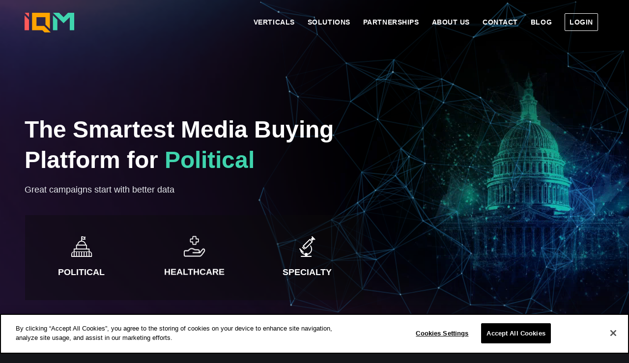

--- FILE ---
content_type: text/html; charset=UTF-8
request_url: https://iqm.com/
body_size: 29883
content:
<!DOCTYPE html>
<html lang="en-US" prefix="og: https://ogp.me/ns#" class="html_stretched responsive av-preloader-disabled  html_header_top html_logo_left html_main_nav_header html_menu_right html_custom html_header_sticky html_header_shrinking html_header_transparency html_mobile_menu_tablet html_header_searchicon_disabled html_content_align_center html_header_unstick_top_disabled html_header_stretch_disabled html_minimal_header html_minimal_header_shadow html_elegant-blog html_modern-blog html_av-submenu-hidden html_av-submenu-display-click html_av-overlay-side html_av-overlay-side-minimal html_av-submenu-clone html_entry_id_3146 av-cookies-no-cookie-consent av-no-preview av-default-lightbox html_text_menu_active av-mobile-menu-switch-default">
<head>
<meta charset="UTF-8" />
<meta name="robots" content="index, follow" />


<!-- mobile setting -->
<meta name="viewport" content="width=device-width, initial-scale=1">

<!-- Scripts/CSS and wp_head hook -->

<!-- Search Engine Optimization by Rank Math - https://rankmath.com/ -->
<title>AI-Driven Programmatic Advertising for Regulated Industries - IQM</title>
<meta name="description" content="IQM empowers regulated industries like political, healthcare, cannabis, and gaming with AI-driven media buying. Our DMP and DSP solutions deliver precise audience targeting, compliance, and impactful results across all digital channels."/>
<meta name="robots" content="follow, index, max-snippet:-1, max-video-preview:-1, max-image-preview:large"/>
<link rel="canonical" href="https://iqm.com/" />
<meta property="og:locale" content="en_US" />
<meta property="og:type" content="website" />
<meta property="og:title" content="AI-Driven Programmatic Advertising for Regulated Industries - IQM" />
<meta property="og:description" content="IQM empowers regulated industries like political, healthcare, cannabis, and gaming with AI-driven media buying. Our DMP and DSP solutions deliver precise audience targeting, compliance, and impactful results across all digital channels." />
<meta property="og:url" content="https://iqm.com/" />
<meta property="og:site_name" content="IQM" />
<meta property="og:updated_time" content="2025-12-01T05:09:13-05:00" />
<meta property="og:image" content="https://iqm.com/wp-content/uploads/2025/02/iqm-logo-balck-png.webp" />
<meta property="og:image:secure_url" content="https://iqm.com/wp-content/uploads/2025/02/iqm-logo-balck-png.webp" />
<meta property="og:image:width" content="1280" />
<meta property="og:image:height" content="720" />
<meta property="og:image:alt" content="Home" />
<meta property="og:image:type" content="image/png" />
<meta name="twitter:card" content="summary_large_image" />
<meta name="twitter:title" content="AI-Driven Programmatic Advertising for Regulated Industries - IQM" />
<meta name="twitter:description" content="IQM empowers regulated industries like political, healthcare, cannabis, and gaming with AI-driven media buying. Our DMP and DSP solutions deliver precise audience targeting, compliance, and impactful results across all digital channels." />
<meta name="twitter:image" content="https://iqm.com/wp-content/uploads/2025/02/iqm-logo-balck-png.webp" />
<!-- /Rank Math WordPress SEO plugin -->

<link rel='dns-prefetch' href='//www.google.com' />
<link rel="alternate" title="oEmbed (JSON)" type="application/json+oembed" href="https://iqm.com/wp-json/oembed/1.0/embed?url=https%3A%2F%2Fiqm.com%2F" />
<link rel="alternate" title="oEmbed (XML)" type="text/xml+oembed" href="https://iqm.com/wp-json/oembed/1.0/embed?url=https%3A%2F%2Fiqm.com%2F&#038;format=xml" />
<meta property="og:image" content="https://iqm.com/wp-content/uploads/2025/02/iqm-logo-balck.png" />
<style id='wp-img-auto-sizes-contain-inline-css' type='text/css'>
img:is([sizes=auto i],[sizes^="auto," i]){contain-intrinsic-size:3000px 1500px}
/*# sourceURL=wp-img-auto-sizes-contain-inline-css */
</style>
<link rel='stylesheet' id='avia-grid-css' href='https://iqm.com/wp-content/themes/enfold/css/grid.min.css?ver=7.1.3' type='text/css' media='all' />
<link rel='stylesheet' id='avia-base-css' href='https://iqm.com/wp-content/themes/enfold/css/base.min.css?ver=7.1.3' type='text/css' media='all' />
<link rel='stylesheet' id='avia-layout-css' href='https://iqm.com/wp-content/themes/enfold/css/layout.min.css?ver=7.1.3' type='text/css' media='all' />
<link rel='stylesheet' id='avia-module-blog-css' href='https://iqm.com/wp-content/themes/enfold/config-templatebuilder/avia-shortcodes/blog/blog.min.css?ver=7.1.3' type='text/css' media='all' />
<link rel='stylesheet' id='avia-module-postslider-css' href='https://iqm.com/wp-content/themes/enfold/config-templatebuilder/avia-shortcodes/postslider/postslider.min.css?ver=7.1.3' type='text/css' media='all' />
<link rel='stylesheet' id='avia-module-button-css' href='https://iqm.com/wp-content/themes/enfold/config-templatebuilder/avia-shortcodes/buttons/buttons.min.css?ver=7.1.3' type='text/css' media='all' />
<link rel='stylesheet' id='avia-module-buttonrow-css' href='https://iqm.com/wp-content/themes/enfold/config-templatebuilder/avia-shortcodes/buttonrow/buttonrow.min.css?ver=7.1.3' type='text/css' media='all' />
<link rel='stylesheet' id='avia-module-comments-css' href='https://iqm.com/wp-content/themes/enfold/config-templatebuilder/avia-shortcodes/comments/comments.min.css?ver=7.1.3' type='text/css' media='all' />
<link rel='stylesheet' id='avia-module-slideshow-css' href='https://iqm.com/wp-content/themes/enfold/config-templatebuilder/avia-shortcodes/slideshow/slideshow.min.css?ver=7.1.3' type='text/css' media='all' />
<link rel='stylesheet' id='avia-module-slideshow-contentpartner-css' href='https://iqm.com/wp-content/themes/enfold/config-templatebuilder/avia-shortcodes/contentslider/contentslider.min.css?ver=7.1.3' type='text/css' media='all' />
<link rel='stylesheet' id='avia-module-gallery-css' href='https://iqm.com/wp-content/themes/enfold/config-templatebuilder/avia-shortcodes/gallery/gallery.min.css?ver=7.1.3' type='text/css' media='all' />
<link rel='stylesheet' id='avia-module-gallery-hor-css' href='https://iqm.com/wp-content/themes/enfold/config-templatebuilder/avia-shortcodes/gallery_horizontal/gallery_horizontal.min.css?ver=7.1.3' type='text/css' media='all' />
<link rel='stylesheet' id='avia-module-gridrow-css' href='https://iqm.com/wp-content/themes/enfold/config-templatebuilder/avia-shortcodes/grid_row/grid_row.min.css?ver=7.1.3' type='text/css' media='all' />
<link rel='stylesheet' id='avia-module-heading-css' href='https://iqm.com/wp-content/themes/enfold/config-templatebuilder/avia-shortcodes/heading/heading.min.css?ver=7.1.3' type='text/css' media='all' />
<link rel='stylesheet' id='avia-module-rotator-css' href='https://iqm.com/wp-content/themes/enfold/config-templatebuilder/avia-shortcodes/headline_rotator/headline_rotator.min.css?ver=7.1.3' type='text/css' media='all' />
<link rel='stylesheet' id='avia-module-hr-css' href='https://iqm.com/wp-content/themes/enfold/config-templatebuilder/avia-shortcodes/hr/hr.min.css?ver=7.1.3' type='text/css' media='all' />
<link rel='stylesheet' id='avia-module-icon-css' href='https://iqm.com/wp-content/themes/enfold/config-templatebuilder/avia-shortcodes/icon/icon.min.css?ver=7.1.3' type='text/css' media='all' />
<link rel='stylesheet' id='avia-module-iconbox-css' href='https://iqm.com/wp-content/themes/enfold/config-templatebuilder/avia-shortcodes/iconbox/iconbox.min.css?ver=7.1.3' type='text/css' media='all' />
<link rel='stylesheet' id='avia-module-icongrid-css' href='https://iqm.com/wp-content/themes/enfold/config-templatebuilder/avia-shortcodes/icongrid/icongrid.min.css?ver=7.1.3' type='text/css' media='all' />
<link rel='stylesheet' id='avia-module-iconlist-css' href='https://iqm.com/wp-content/themes/enfold/config-templatebuilder/avia-shortcodes/iconlist/iconlist.min.css?ver=7.1.3' type='text/css' media='all' />
<link rel='stylesheet' id='avia-module-image-css' href='https://iqm.com/wp-content/themes/enfold/config-templatebuilder/avia-shortcodes/image/image.min.css?ver=7.1.3' type='text/css' media='all' />
<link rel='stylesheet' id='avia-module-hotspot-css' href='https://iqm.com/wp-content/themes/enfold/config-templatebuilder/avia-shortcodes/image_hotspots/image_hotspots.min.css?ver=7.1.3' type='text/css' media='all' />
<link rel='stylesheet' id='avia-module-sc-lottie-animation-css' href='https://iqm.com/wp-content/themes/enfold/config-templatebuilder/avia-shortcodes/lottie_animation/lottie_animation.min.css?ver=7.1.3' type='text/css' media='all' />
<link rel='stylesheet' id='avia-module-magazine-css' href='https://iqm.com/wp-content/themes/enfold/config-templatebuilder/avia-shortcodes/magazine/magazine.min.css?ver=7.1.3' type='text/css' media='all' />
<link rel='stylesheet' id='avia-module-menu-css' href='https://iqm.com/wp-content/themes/enfold/config-templatebuilder/avia-shortcodes/menu/menu.min.css?ver=7.1.3' type='text/css' media='all' />
<link rel='stylesheet' id='avia-module-numbers-css' href='https://iqm.com/wp-content/themes/enfold/config-templatebuilder/avia-shortcodes/numbers/numbers.min.css?ver=7.1.3' type='text/css' media='all' />
<link rel='stylesheet' id='avia-module-portfolio-css' href='https://iqm.com/wp-content/themes/enfold/config-templatebuilder/avia-shortcodes/portfolio/portfolio.min.css?ver=7.1.3' type='text/css' media='all' />
<link rel='stylesheet' id='avia-module-progress-bar-css' href='https://iqm.com/wp-content/themes/enfold/config-templatebuilder/avia-shortcodes/progressbar/progressbar.min.css?ver=7.1.3' type='text/css' media='all' />
<link rel='stylesheet' id='avia-module-promobox-css' href='https://iqm.com/wp-content/themes/enfold/config-templatebuilder/avia-shortcodes/promobox/promobox.min.css?ver=7.1.3' type='text/css' media='all' />
<link rel='stylesheet' id='avia-module-slideshow-accordion-css' href='https://iqm.com/wp-content/themes/enfold/config-templatebuilder/avia-shortcodes/slideshow_accordion/slideshow_accordion.min.css?ver=7.1.3' type='text/css' media='all' />
<link rel='stylesheet' id='avia-module-social-css' href='https://iqm.com/wp-content/themes/enfold/config-templatebuilder/avia-shortcodes/social_share/social_share.min.css?ver=7.1.3' type='text/css' media='all' />
<link rel='stylesheet' id='avia-module-tabsection-css' href='https://iqm.com/wp-content/themes/enfold/config-templatebuilder/avia-shortcodes/tab_section/tab_section.min.css?ver=7.1.3' type='text/css' media='all' />
<link rel='stylesheet' id='avia-module-tabs-css' href='https://iqm.com/wp-content/themes/enfold/config-templatebuilder/avia-shortcodes/tabs/tabs.min.css?ver=7.1.3' type='text/css' media='all' />
<link rel='stylesheet' id='avia-module-team-css' href='https://iqm.com/wp-content/themes/enfold/config-templatebuilder/avia-shortcodes/team/team.min.css?ver=7.1.3' type='text/css' media='all' />
<link rel='stylesheet' id='avia-module-testimonials-css' href='https://iqm.com/wp-content/themes/enfold/config-templatebuilder/avia-shortcodes/testimonials/testimonials.min.css?ver=7.1.3' type='text/css' media='all' />
<link rel='stylesheet' id='avia-module-timeline-css' href='https://iqm.com/wp-content/themes/enfold/config-templatebuilder/avia-shortcodes/timeline/timeline.min.css?ver=7.1.3' type='text/css' media='all' />
<link rel='stylesheet' id='avia-module-toggles-css' href='https://iqm.com/wp-content/themes/enfold/config-templatebuilder/avia-shortcodes/toggles/toggles.min.css?ver=7.1.3' type='text/css' media='all' />
<link rel='stylesheet' id='avia-module-video-css' href='https://iqm.com/wp-content/themes/enfold/config-templatebuilder/avia-shortcodes/video/video.min.css?ver=7.1.3' type='text/css' media='all' />
<style id='wp-block-library-inline-css' type='text/css'>
:root{--wp-block-synced-color:#7a00df;--wp-block-synced-color--rgb:122,0,223;--wp-bound-block-color:var(--wp-block-synced-color);--wp-editor-canvas-background:#ddd;--wp-admin-theme-color:#007cba;--wp-admin-theme-color--rgb:0,124,186;--wp-admin-theme-color-darker-10:#006ba1;--wp-admin-theme-color-darker-10--rgb:0,107,160.5;--wp-admin-theme-color-darker-20:#005a87;--wp-admin-theme-color-darker-20--rgb:0,90,135;--wp-admin-border-width-focus:2px}@media (min-resolution:192dpi){:root{--wp-admin-border-width-focus:1.5px}}.wp-element-button{cursor:pointer}:root .has-very-light-gray-background-color{background-color:#eee}:root .has-very-dark-gray-background-color{background-color:#313131}:root .has-very-light-gray-color{color:#eee}:root .has-very-dark-gray-color{color:#313131}:root .has-vivid-green-cyan-to-vivid-cyan-blue-gradient-background{background:linear-gradient(135deg,#00d084,#0693e3)}:root .has-purple-crush-gradient-background{background:linear-gradient(135deg,#34e2e4,#4721fb 50%,#ab1dfe)}:root .has-hazy-dawn-gradient-background{background:linear-gradient(135deg,#faaca8,#dad0ec)}:root .has-subdued-olive-gradient-background{background:linear-gradient(135deg,#fafae1,#67a671)}:root .has-atomic-cream-gradient-background{background:linear-gradient(135deg,#fdd79a,#004a59)}:root .has-nightshade-gradient-background{background:linear-gradient(135deg,#330968,#31cdcf)}:root .has-midnight-gradient-background{background:linear-gradient(135deg,#020381,#2874fc)}:root{--wp--preset--font-size--normal:16px;--wp--preset--font-size--huge:42px}.has-regular-font-size{font-size:1em}.has-larger-font-size{font-size:2.625em}.has-normal-font-size{font-size:var(--wp--preset--font-size--normal)}.has-huge-font-size{font-size:var(--wp--preset--font-size--huge)}.has-text-align-center{text-align:center}.has-text-align-left{text-align:left}.has-text-align-right{text-align:right}.has-fit-text{white-space:nowrap!important}#end-resizable-editor-section{display:none}.aligncenter{clear:both}.items-justified-left{justify-content:flex-start}.items-justified-center{justify-content:center}.items-justified-right{justify-content:flex-end}.items-justified-space-between{justify-content:space-between}.screen-reader-text{border:0;clip-path:inset(50%);height:1px;margin:-1px;overflow:hidden;padding:0;position:absolute;width:1px;word-wrap:normal!important}.screen-reader-text:focus{background-color:#ddd;clip-path:none;color:#444;display:block;font-size:1em;height:auto;left:5px;line-height:normal;padding:15px 23px 14px;text-decoration:none;top:5px;width:auto;z-index:100000}html :where(.has-border-color){border-style:solid}html :where([style*=border-top-color]){border-top-style:solid}html :where([style*=border-right-color]){border-right-style:solid}html :where([style*=border-bottom-color]){border-bottom-style:solid}html :where([style*=border-left-color]){border-left-style:solid}html :where([style*=border-width]){border-style:solid}html :where([style*=border-top-width]){border-top-style:solid}html :where([style*=border-right-width]){border-right-style:solid}html :where([style*=border-bottom-width]){border-bottom-style:solid}html :where([style*=border-left-width]){border-left-style:solid}html :where(img[class*=wp-image-]){height:auto;max-width:100%}:where(figure){margin:0 0 1em}html :where(.is-position-sticky){--wp-admin--admin-bar--position-offset:var(--wp-admin--admin-bar--height,0px)}@media screen and (max-width:600px){html :where(.is-position-sticky){--wp-admin--admin-bar--position-offset:0px}}

/*# sourceURL=wp-block-library-inline-css */
</style><style id='global-styles-inline-css' type='text/css'>
:root{--wp--preset--aspect-ratio--square: 1;--wp--preset--aspect-ratio--4-3: 4/3;--wp--preset--aspect-ratio--3-4: 3/4;--wp--preset--aspect-ratio--3-2: 3/2;--wp--preset--aspect-ratio--2-3: 2/3;--wp--preset--aspect-ratio--16-9: 16/9;--wp--preset--aspect-ratio--9-16: 9/16;--wp--preset--color--black: #000000;--wp--preset--color--cyan-bluish-gray: #abb8c3;--wp--preset--color--white: #ffffff;--wp--preset--color--pale-pink: #f78da7;--wp--preset--color--vivid-red: #cf2e2e;--wp--preset--color--luminous-vivid-orange: #ff6900;--wp--preset--color--luminous-vivid-amber: #fcb900;--wp--preset--color--light-green-cyan: #7bdcb5;--wp--preset--color--vivid-green-cyan: #00d084;--wp--preset--color--pale-cyan-blue: #8ed1fc;--wp--preset--color--vivid-cyan-blue: #0693e3;--wp--preset--color--vivid-purple: #9b51e0;--wp--preset--color--metallic-red: #b02b2c;--wp--preset--color--maximum-yellow-red: #edae44;--wp--preset--color--yellow-sun: #eeee22;--wp--preset--color--palm-leaf: #83a846;--wp--preset--color--aero: #7bb0e7;--wp--preset--color--old-lavender: #745f7e;--wp--preset--color--steel-teal: #5f8789;--wp--preset--color--raspberry-pink: #d65799;--wp--preset--color--medium-turquoise: #4ecac2;--wp--preset--gradient--vivid-cyan-blue-to-vivid-purple: linear-gradient(135deg,rgb(6,147,227) 0%,rgb(155,81,224) 100%);--wp--preset--gradient--light-green-cyan-to-vivid-green-cyan: linear-gradient(135deg,rgb(122,220,180) 0%,rgb(0,208,130) 100%);--wp--preset--gradient--luminous-vivid-amber-to-luminous-vivid-orange: linear-gradient(135deg,rgb(252,185,0) 0%,rgb(255,105,0) 100%);--wp--preset--gradient--luminous-vivid-orange-to-vivid-red: linear-gradient(135deg,rgb(255,105,0) 0%,rgb(207,46,46) 100%);--wp--preset--gradient--very-light-gray-to-cyan-bluish-gray: linear-gradient(135deg,rgb(238,238,238) 0%,rgb(169,184,195) 100%);--wp--preset--gradient--cool-to-warm-spectrum: linear-gradient(135deg,rgb(74,234,220) 0%,rgb(151,120,209) 20%,rgb(207,42,186) 40%,rgb(238,44,130) 60%,rgb(251,105,98) 80%,rgb(254,248,76) 100%);--wp--preset--gradient--blush-light-purple: linear-gradient(135deg,rgb(255,206,236) 0%,rgb(152,150,240) 100%);--wp--preset--gradient--blush-bordeaux: linear-gradient(135deg,rgb(254,205,165) 0%,rgb(254,45,45) 50%,rgb(107,0,62) 100%);--wp--preset--gradient--luminous-dusk: linear-gradient(135deg,rgb(255,203,112) 0%,rgb(199,81,192) 50%,rgb(65,88,208) 100%);--wp--preset--gradient--pale-ocean: linear-gradient(135deg,rgb(255,245,203) 0%,rgb(182,227,212) 50%,rgb(51,167,181) 100%);--wp--preset--gradient--electric-grass: linear-gradient(135deg,rgb(202,248,128) 0%,rgb(113,206,126) 100%);--wp--preset--gradient--midnight: linear-gradient(135deg,rgb(2,3,129) 0%,rgb(40,116,252) 100%);--wp--preset--font-size--small: 1rem;--wp--preset--font-size--medium: 1.125rem;--wp--preset--font-size--large: 1.75rem;--wp--preset--font-size--x-large: clamp(1.75rem, 3vw, 2.25rem);--wp--preset--spacing--20: 0.44rem;--wp--preset--spacing--30: 0.67rem;--wp--preset--spacing--40: 1rem;--wp--preset--spacing--50: 1.5rem;--wp--preset--spacing--60: 2.25rem;--wp--preset--spacing--70: 3.38rem;--wp--preset--spacing--80: 5.06rem;--wp--preset--shadow--natural: 6px 6px 9px rgba(0, 0, 0, 0.2);--wp--preset--shadow--deep: 12px 12px 50px rgba(0, 0, 0, 0.4);--wp--preset--shadow--sharp: 6px 6px 0px rgba(0, 0, 0, 0.2);--wp--preset--shadow--outlined: 6px 6px 0px -3px rgb(255, 255, 255), 6px 6px rgb(0, 0, 0);--wp--preset--shadow--crisp: 6px 6px 0px rgb(0, 0, 0);}:root { --wp--style--global--content-size: 800px;--wp--style--global--wide-size: 1130px; }:where(body) { margin: 0; }.wp-site-blocks > .alignleft { float: left; margin-right: 2em; }.wp-site-blocks > .alignright { float: right; margin-left: 2em; }.wp-site-blocks > .aligncenter { justify-content: center; margin-left: auto; margin-right: auto; }:where(.is-layout-flex){gap: 0.5em;}:where(.is-layout-grid){gap: 0.5em;}.is-layout-flow > .alignleft{float: left;margin-inline-start: 0;margin-inline-end: 2em;}.is-layout-flow > .alignright{float: right;margin-inline-start: 2em;margin-inline-end: 0;}.is-layout-flow > .aligncenter{margin-left: auto !important;margin-right: auto !important;}.is-layout-constrained > .alignleft{float: left;margin-inline-start: 0;margin-inline-end: 2em;}.is-layout-constrained > .alignright{float: right;margin-inline-start: 2em;margin-inline-end: 0;}.is-layout-constrained > .aligncenter{margin-left: auto !important;margin-right: auto !important;}.is-layout-constrained > :where(:not(.alignleft):not(.alignright):not(.alignfull)){max-width: var(--wp--style--global--content-size);margin-left: auto !important;margin-right: auto !important;}.is-layout-constrained > .alignwide{max-width: var(--wp--style--global--wide-size);}body .is-layout-flex{display: flex;}.is-layout-flex{flex-wrap: wrap;align-items: center;}.is-layout-flex > :is(*, div){margin: 0;}body .is-layout-grid{display: grid;}.is-layout-grid > :is(*, div){margin: 0;}body{padding-top: 0px;padding-right: 0px;padding-bottom: 0px;padding-left: 0px;}a:where(:not(.wp-element-button)){text-decoration: underline;}:root :where(.wp-element-button, .wp-block-button__link){background-color: #32373c;border-width: 0;color: #fff;font-family: inherit;font-size: inherit;font-style: inherit;font-weight: inherit;letter-spacing: inherit;line-height: inherit;padding-top: calc(0.667em + 2px);padding-right: calc(1.333em + 2px);padding-bottom: calc(0.667em + 2px);padding-left: calc(1.333em + 2px);text-decoration: none;text-transform: inherit;}.has-black-color{color: var(--wp--preset--color--black) !important;}.has-cyan-bluish-gray-color{color: var(--wp--preset--color--cyan-bluish-gray) !important;}.has-white-color{color: var(--wp--preset--color--white) !important;}.has-pale-pink-color{color: var(--wp--preset--color--pale-pink) !important;}.has-vivid-red-color{color: var(--wp--preset--color--vivid-red) !important;}.has-luminous-vivid-orange-color{color: var(--wp--preset--color--luminous-vivid-orange) !important;}.has-luminous-vivid-amber-color{color: var(--wp--preset--color--luminous-vivid-amber) !important;}.has-light-green-cyan-color{color: var(--wp--preset--color--light-green-cyan) !important;}.has-vivid-green-cyan-color{color: var(--wp--preset--color--vivid-green-cyan) !important;}.has-pale-cyan-blue-color{color: var(--wp--preset--color--pale-cyan-blue) !important;}.has-vivid-cyan-blue-color{color: var(--wp--preset--color--vivid-cyan-blue) !important;}.has-vivid-purple-color{color: var(--wp--preset--color--vivid-purple) !important;}.has-metallic-red-color{color: var(--wp--preset--color--metallic-red) !important;}.has-maximum-yellow-red-color{color: var(--wp--preset--color--maximum-yellow-red) !important;}.has-yellow-sun-color{color: var(--wp--preset--color--yellow-sun) !important;}.has-palm-leaf-color{color: var(--wp--preset--color--palm-leaf) !important;}.has-aero-color{color: var(--wp--preset--color--aero) !important;}.has-old-lavender-color{color: var(--wp--preset--color--old-lavender) !important;}.has-steel-teal-color{color: var(--wp--preset--color--steel-teal) !important;}.has-raspberry-pink-color{color: var(--wp--preset--color--raspberry-pink) !important;}.has-medium-turquoise-color{color: var(--wp--preset--color--medium-turquoise) !important;}.has-black-background-color{background-color: var(--wp--preset--color--black) !important;}.has-cyan-bluish-gray-background-color{background-color: var(--wp--preset--color--cyan-bluish-gray) !important;}.has-white-background-color{background-color: var(--wp--preset--color--white) !important;}.has-pale-pink-background-color{background-color: var(--wp--preset--color--pale-pink) !important;}.has-vivid-red-background-color{background-color: var(--wp--preset--color--vivid-red) !important;}.has-luminous-vivid-orange-background-color{background-color: var(--wp--preset--color--luminous-vivid-orange) !important;}.has-luminous-vivid-amber-background-color{background-color: var(--wp--preset--color--luminous-vivid-amber) !important;}.has-light-green-cyan-background-color{background-color: var(--wp--preset--color--light-green-cyan) !important;}.has-vivid-green-cyan-background-color{background-color: var(--wp--preset--color--vivid-green-cyan) !important;}.has-pale-cyan-blue-background-color{background-color: var(--wp--preset--color--pale-cyan-blue) !important;}.has-vivid-cyan-blue-background-color{background-color: var(--wp--preset--color--vivid-cyan-blue) !important;}.has-vivid-purple-background-color{background-color: var(--wp--preset--color--vivid-purple) !important;}.has-metallic-red-background-color{background-color: var(--wp--preset--color--metallic-red) !important;}.has-maximum-yellow-red-background-color{background-color: var(--wp--preset--color--maximum-yellow-red) !important;}.has-yellow-sun-background-color{background-color: var(--wp--preset--color--yellow-sun) !important;}.has-palm-leaf-background-color{background-color: var(--wp--preset--color--palm-leaf) !important;}.has-aero-background-color{background-color: var(--wp--preset--color--aero) !important;}.has-old-lavender-background-color{background-color: var(--wp--preset--color--old-lavender) !important;}.has-steel-teal-background-color{background-color: var(--wp--preset--color--steel-teal) !important;}.has-raspberry-pink-background-color{background-color: var(--wp--preset--color--raspberry-pink) !important;}.has-medium-turquoise-background-color{background-color: var(--wp--preset--color--medium-turquoise) !important;}.has-black-border-color{border-color: var(--wp--preset--color--black) !important;}.has-cyan-bluish-gray-border-color{border-color: var(--wp--preset--color--cyan-bluish-gray) !important;}.has-white-border-color{border-color: var(--wp--preset--color--white) !important;}.has-pale-pink-border-color{border-color: var(--wp--preset--color--pale-pink) !important;}.has-vivid-red-border-color{border-color: var(--wp--preset--color--vivid-red) !important;}.has-luminous-vivid-orange-border-color{border-color: var(--wp--preset--color--luminous-vivid-orange) !important;}.has-luminous-vivid-amber-border-color{border-color: var(--wp--preset--color--luminous-vivid-amber) !important;}.has-light-green-cyan-border-color{border-color: var(--wp--preset--color--light-green-cyan) !important;}.has-vivid-green-cyan-border-color{border-color: var(--wp--preset--color--vivid-green-cyan) !important;}.has-pale-cyan-blue-border-color{border-color: var(--wp--preset--color--pale-cyan-blue) !important;}.has-vivid-cyan-blue-border-color{border-color: var(--wp--preset--color--vivid-cyan-blue) !important;}.has-vivid-purple-border-color{border-color: var(--wp--preset--color--vivid-purple) !important;}.has-metallic-red-border-color{border-color: var(--wp--preset--color--metallic-red) !important;}.has-maximum-yellow-red-border-color{border-color: var(--wp--preset--color--maximum-yellow-red) !important;}.has-yellow-sun-border-color{border-color: var(--wp--preset--color--yellow-sun) !important;}.has-palm-leaf-border-color{border-color: var(--wp--preset--color--palm-leaf) !important;}.has-aero-border-color{border-color: var(--wp--preset--color--aero) !important;}.has-old-lavender-border-color{border-color: var(--wp--preset--color--old-lavender) !important;}.has-steel-teal-border-color{border-color: var(--wp--preset--color--steel-teal) !important;}.has-raspberry-pink-border-color{border-color: var(--wp--preset--color--raspberry-pink) !important;}.has-medium-turquoise-border-color{border-color: var(--wp--preset--color--medium-turquoise) !important;}.has-vivid-cyan-blue-to-vivid-purple-gradient-background{background: var(--wp--preset--gradient--vivid-cyan-blue-to-vivid-purple) !important;}.has-light-green-cyan-to-vivid-green-cyan-gradient-background{background: var(--wp--preset--gradient--light-green-cyan-to-vivid-green-cyan) !important;}.has-luminous-vivid-amber-to-luminous-vivid-orange-gradient-background{background: var(--wp--preset--gradient--luminous-vivid-amber-to-luminous-vivid-orange) !important;}.has-luminous-vivid-orange-to-vivid-red-gradient-background{background: var(--wp--preset--gradient--luminous-vivid-orange-to-vivid-red) !important;}.has-very-light-gray-to-cyan-bluish-gray-gradient-background{background: var(--wp--preset--gradient--very-light-gray-to-cyan-bluish-gray) !important;}.has-cool-to-warm-spectrum-gradient-background{background: var(--wp--preset--gradient--cool-to-warm-spectrum) !important;}.has-blush-light-purple-gradient-background{background: var(--wp--preset--gradient--blush-light-purple) !important;}.has-blush-bordeaux-gradient-background{background: var(--wp--preset--gradient--blush-bordeaux) !important;}.has-luminous-dusk-gradient-background{background: var(--wp--preset--gradient--luminous-dusk) !important;}.has-pale-ocean-gradient-background{background: var(--wp--preset--gradient--pale-ocean) !important;}.has-electric-grass-gradient-background{background: var(--wp--preset--gradient--electric-grass) !important;}.has-midnight-gradient-background{background: var(--wp--preset--gradient--midnight) !important;}.has-small-font-size{font-size: var(--wp--preset--font-size--small) !important;}.has-medium-font-size{font-size: var(--wp--preset--font-size--medium) !important;}.has-large-font-size{font-size: var(--wp--preset--font-size--large) !important;}.has-x-large-font-size{font-size: var(--wp--preset--font-size--x-large) !important;}
/*# sourceURL=global-styles-inline-css */
</style>

<link rel='stylesheet' id='awsm-jobs-general-css' href='https://iqm.com/wp-content/plugins/wp-job-openings/assets/css/general.min.css?ver=3.5.4' type='text/css' media='all' />
<link rel='stylesheet' id='awsm-jobs-style-css' href='https://iqm.com/wp-content/plugins/wp-job-openings/assets/css/style.min.css?ver=3.5.4' type='text/css' media='all' />
<link rel='stylesheet' id='avia-scs-css' href='https://iqm.com/wp-content/themes/enfold/css/shortcodes.min.css?ver=7.1.3' type='text/css' media='all' />
<link rel='stylesheet' id='avia-fold-unfold-css' href='https://iqm.com/wp-content/themes/enfold/css/avia-snippet-fold-unfold.min.css?ver=7.1.3' type='text/css' media='all' />
<link rel='stylesheet' id='avia-popup-css-css' href='https://iqm.com/wp-content/themes/enfold/js/aviapopup/magnific-popup.min.css?ver=7.1.3' type='text/css' media='screen' />
<link rel='stylesheet' id='avia-lightbox-css' href='https://iqm.com/wp-content/themes/enfold/css/avia-snippet-lightbox.min.css?ver=7.1.3' type='text/css' media='screen' />
<link rel='stylesheet' id='avia-widget-css-css' href='https://iqm.com/wp-content/themes/enfold/css/avia-snippet-widget.min.css?ver=7.1.3' type='text/css' media='screen' />
<link rel='stylesheet' id='avia-dynamic-css' href='https://iqm.com/wp-content/uploads/dynamic_avia/enfold_child.css?ver=6915ad7809d21' type='text/css' media='all' />
<link rel='stylesheet' id='avia-custom-css' href='https://iqm.com/wp-content/themes/enfold/css/custom.css?ver=7.1.3' type='text/css' media='all' />
<link rel='stylesheet' id='avia-style-css' href='https://iqm.com/wp-content/themes/enfold-child/style.css?ver=7.1.3' type='text/css' media='all' />
<link rel='stylesheet' id='avia-shortcodes-child-css' href='https://iqm.com/wp-content/themes/enfold-child/css/shortcodes.css?ver=1.0' type='text/css' media='all' />
<link rel='stylesheet' id='awsm-job-pro-flatpickr-css' href='https://iqm.com/wp-content/plugins/pro-pack-for-wp-job-openings/assets/css/flatpickr.min.css?ver=4.6.9' type='text/css' media='all' />
<link rel='stylesheet' id='awsm-job-pro-country-select-css' href='https://iqm.com/wp-content/plugins/pro-pack-for-wp-job-openings/assets/css/intlTelInput.min.css?ver=17.0.16' type='text/css' media='all' />
<link rel='stylesheet' id='awsm-job-pro-style-css' href='https://iqm.com/wp-content/plugins/pro-pack-for-wp-job-openings/assets/css/style.min.css?ver=3.4.3' type='text/css' media='all' />
<link rel='stylesheet' id='avia-single-post-3146-css' href='https://iqm.com/wp-content/uploads/dynamic_avia/avia_posts_css/post-3146.css?ver=ver-1764583755' type='text/css' media='all' />
<script type="text/javascript" src="https://iqm.com/wp-content/themes/enfold-child/js/particles.min.js?ver=1" id="particles-js"></script>
<script type="text/javascript" src="https://iqm.com/wp-content/themes/enfold/js/avia-js.min.js?ver=7.1.3" id="avia-js-js"></script>
<script type="text/javascript" src="https://iqm.com/wp-content/themes/enfold/js/avia-compat.min.js?ver=7.1.3" id="avia-compat-js"></script>
<script type="text/javascript" src="https://iqm.com/wp-content/themes/enfold-child/js/custom.js?ver=1" id="my-custom-js-js"></script>
<script type="text/javascript" src="https://www.google.com/recaptcha/api.js?render=6LfStF0rAAAAAAvNtnRoMGH3R67lNPFyBKPxjX6v&amp;ver=3.0" id="g-recaptcha-js"></script>
<link rel="https://api.w.org/" href="https://iqm.com/wp-json/" /><link rel="alternate" title="JSON" type="application/json" href="https://iqm.com/wp-json/wp/v2/pages/3146" /><meta name="generator" content="WordPress 6.9" />
<link rel='shortlink' href='https://iqm.com/' />
<meta name="generator" content="performance-lab 4.0.0; plugins: speculation-rules, webp-uploads">
<meta name="generator" content="webp-uploads 2.6.1">
<!-- Google Tag Manager -->
<script>(function(w,d,s,l,i){w[l]=w[l]||[];w[l].push({'gtm.start':
new Date().getTime(),event:'gtm.js'});var f=d.getElementsByTagName(s)[0],
j=d.createElement(s),dl=l!='dataLayer'?'&l='+l:'';j.async=true;j.src=
'https://www.googletagmanager.com/gtm.js?id='+i+dl;f.parentNode.insertBefore(j,f);
})(window,document,'script','dataLayer','GTM-5FXZPHB5');</script>
<!-- End Google Tag Manager -->

<link rel="icon" href="https://iqm.com/wp-content/uploads/2025/01/iqm-favicon.svg" type="image/x-icon">
<!--[if lt IE 9]><script src="https://iqm.com/wp-content/themes/enfold/js/html5shiv.js"></script><![endif]--><link rel="profile" href="https://gmpg.org/xfn/11" />

<style type='text/css' media='screen'>
 #top #header_main > .container, #top #header_main > .container .main_menu  .av-main-nav > li > a, #top #header_main #menu-item-shop .cart_dropdown_link{ height:90px; line-height: 90px; }
 .html_top_nav_header .av-logo-container{ height:90px;  }
 .html_header_top.html_header_sticky #top #wrap_all #main{ padding-top:90px; } 
</style>
<meta name="generator" content="speculation-rules 1.6.0">
<style type="text/css" id="filter-everything-inline-css">.wpc-orderby-select{width:100%}.wpc-filters-open-button-container{display:none}.wpc-debug-message{padding:16px;font-size:14px;border:1px dashed #ccc;margin-bottom:20px}.wpc-debug-title{visibility:hidden}.wpc-button-inner,.wpc-chip-content{display:flex;align-items:center}.wpc-icon-html-wrapper{position:relative;margin-right:10px;top:2px}.wpc-icon-html-wrapper span{display:block;height:1px;width:18px;border-radius:3px;background:#2c2d33;margin-bottom:4px;position:relative}span.wpc-icon-line-1:after,span.wpc-icon-line-2:after,span.wpc-icon-line-3:after{content:"";display:block;width:3px;height:3px;border:1px solid #2c2d33;background-color:#fff;position:absolute;top:-2px;box-sizing:content-box}span.wpc-icon-line-3:after{border-radius:50%;left:2px}span.wpc-icon-line-1:after{border-radius:50%;left:5px}span.wpc-icon-line-2:after{border-radius:50%;left:12px}body .wpc-filters-open-button-container a.wpc-filters-open-widget,body .wpc-filters-open-button-container a.wpc-open-close-filters-button{display:inline-block;text-align:left;border:1px solid #2c2d33;border-radius:2px;line-height:1.5;padding:7px 12px;background-color:transparent;color:#2c2d33;box-sizing:border-box;text-decoration:none!important;font-weight:400;transition:none;position:relative}@media screen and (max-width:768px){.wpc_show_bottom_widget .wpc-filters-open-button-container,.wpc_show_open_close_button .wpc-filters-open-button-container{display:block}.wpc_show_bottom_widget .wpc-filters-open-button-container{margin-top:1em;margin-bottom:1em}}</style>
<link rel="icon" href="https://iqm.com/wp-content/uploads/2025/02/cropped-iqm-favicon-png-32x32.webp" sizes="32x32" />
<link rel="icon" href="https://iqm.com/wp-content/uploads/2025/02/cropped-iqm-favicon-png-192x192.webp" sizes="192x192" />
<link rel="apple-touch-icon" href="https://iqm.com/wp-content/uploads/2025/02/cropped-iqm-favicon-png-180x180.webp" />
<meta name="msapplication-TileImage" content="https://iqm.com/wp-content/uploads/2025/02/cropped-iqm-favicon-png-270x270.webp" />
<style type="text/css">
		@font-face {font-family: 'entypo-fontello-enfold'; font-weight: normal; font-style: normal; font-display: swap;
		src: url('https://iqm.com/wp-content/themes/enfold/config-templatebuilder/avia-template-builder/assets/fonts/entypo-fontello-enfold/entypo-fontello-enfold.woff2') format('woff2'),
		url('https://iqm.com/wp-content/themes/enfold/config-templatebuilder/avia-template-builder/assets/fonts/entypo-fontello-enfold/entypo-fontello-enfold.woff') format('woff'),
		url('https://iqm.com/wp-content/themes/enfold/config-templatebuilder/avia-template-builder/assets/fonts/entypo-fontello-enfold/entypo-fontello-enfold.ttf') format('truetype'),
		url('https://iqm.com/wp-content/themes/enfold/config-templatebuilder/avia-template-builder/assets/fonts/entypo-fontello-enfold/entypo-fontello-enfold.svg#entypo-fontello-enfold') format('svg'),
		url('https://iqm.com/wp-content/themes/enfold/config-templatebuilder/avia-template-builder/assets/fonts/entypo-fontello-enfold/entypo-fontello-enfold.eot'),
		url('https://iqm.com/wp-content/themes/enfold/config-templatebuilder/avia-template-builder/assets/fonts/entypo-fontello-enfold/entypo-fontello-enfold.eot?#iefix') format('embedded-opentype');
		}

		#top .avia-font-entypo-fontello-enfold, body .avia-font-entypo-fontello-enfold, html body [data-av_iconfont='entypo-fontello-enfold']:before{ font-family: 'entypo-fontello-enfold'; }
		
		@font-face {font-family: 'entypo-fontello'; font-weight: normal; font-style: normal; font-display: swap;
		src: url('https://iqm.com/wp-content/themes/enfold/config-templatebuilder/avia-template-builder/assets/fonts/entypo-fontello/entypo-fontello.woff2') format('woff2'),
		url('https://iqm.com/wp-content/themes/enfold/config-templatebuilder/avia-template-builder/assets/fonts/entypo-fontello/entypo-fontello.woff') format('woff'),
		url('https://iqm.com/wp-content/themes/enfold/config-templatebuilder/avia-template-builder/assets/fonts/entypo-fontello/entypo-fontello.ttf') format('truetype'),
		url('https://iqm.com/wp-content/themes/enfold/config-templatebuilder/avia-template-builder/assets/fonts/entypo-fontello/entypo-fontello.svg#entypo-fontello') format('svg'),
		url('https://iqm.com/wp-content/themes/enfold/config-templatebuilder/avia-template-builder/assets/fonts/entypo-fontello/entypo-fontello.eot'),
		url('https://iqm.com/wp-content/themes/enfold/config-templatebuilder/avia-template-builder/assets/fonts/entypo-fontello/entypo-fontello.eot?#iefix') format('embedded-opentype');
		}

		#top .avia-font-entypo-fontello, body .avia-font-entypo-fontello, html body [data-av_iconfont='entypo-fontello']:before{ font-family: 'entypo-fontello'; }
		
		@font-face {font-family: 'fontello'; font-weight: normal; font-style: normal; font-display: swap;
		src: url('https://iqm.com/wp-content/uploads/dynamic_avia/avia_icon_fonts/fontello/fontello.woff2') format('woff2'),
		url('https://iqm.com/wp-content/uploads/dynamic_avia/avia_icon_fonts/fontello/fontello.woff') format('woff'),
		url('https://iqm.com/wp-content/uploads/dynamic_avia/avia_icon_fonts/fontello/fontello.ttf') format('truetype'),
		url('https://iqm.com/wp-content/uploads/dynamic_avia/avia_icon_fonts/fontello/fontello.svg#fontello') format('svg'),
		url('https://iqm.com/wp-content/uploads/dynamic_avia/avia_icon_fonts/fontello/fontello.eot'),
		url('https://iqm.com/wp-content/uploads/dynamic_avia/avia_icon_fonts/fontello/fontello.eot?#iefix') format('embedded-opentype');
		}

		#top .avia-font-fontello, body .avia-font-fontello, html body [data-av_iconfont='fontello']:before{ font-family: 'fontello'; }
		
		@font-face {font-family: 'flatiqm'; font-weight: normal; font-style: normal; font-display: swap;
		src: url('https://iqm.com/wp-content/uploads/dynamic_avia/avia_icon_fonts/flatiqm/flatiqm.woff2') format('woff2'),
		url('https://iqm.com/wp-content/uploads/dynamic_avia/avia_icon_fonts/flatiqm/flatiqm.woff') format('woff'),
		url('https://iqm.com/wp-content/uploads/dynamic_avia/avia_icon_fonts/flatiqm/flatiqm.ttf') format('truetype'),
		url('https://iqm.com/wp-content/uploads/dynamic_avia/avia_icon_fonts/flatiqm/flatiqm.svg#flatiqm') format('svg'),
		url('https://iqm.com/wp-content/uploads/dynamic_avia/avia_icon_fonts/flatiqm/flatiqm.eot'),
		url('https://iqm.com/wp-content/uploads/dynamic_avia/avia_icon_fonts/flatiqm/flatiqm.eot?#iefix') format('embedded-opentype');
		}

		#top .avia-font-flatiqm, body .avia-font-flatiqm, html body [data-av_iconfont='flatiqm']:before{ font-family: 'flatiqm'; }
		
		@font-face {font-family: 'iqm2025'; font-weight: normal; font-style: normal; font-display: swap;
		src: url('https://iqm.com/wp-content/uploads/dynamic_avia/avia_icon_fonts/iqm2025/iqm2025.woff2') format('woff2'),
		url('https://iqm.com/wp-content/uploads/dynamic_avia/avia_icon_fonts/iqm2025/iqm2025.woff') format('woff'),
		url('https://iqm.com/wp-content/uploads/dynamic_avia/avia_icon_fonts/iqm2025/iqm2025.ttf') format('truetype'),
		url('https://iqm.com/wp-content/uploads/dynamic_avia/avia_icon_fonts/iqm2025/iqm2025.svg#iqm2025') format('svg'),
		url('https://iqm.com/wp-content/uploads/dynamic_avia/avia_icon_fonts/iqm2025/iqm2025.eot'),
		url('https://iqm.com/wp-content/uploads/dynamic_avia/avia_icon_fonts/iqm2025/iqm2025.eot?#iefix') format('embedded-opentype');
		}

		#top .avia-font-iqm2025, body .avia-font-iqm2025, html body [data-av_iconfont='iqm2025']:before{ font-family: 'iqm2025'; }
		</style>
</head>

<body id="top" class="home wp-singular page-template-default page page-id-3146 wp-theme-enfold wp-child-theme-enfold-child stretched sidebar_shadow avia-mobile-no-animations rtl_columns av-curtain-numeric arial-websave arial verdana-websave verdana  post-type-page avia-responsive-images-support" itemscope="itemscope" itemtype="https://schema.org/WebPage" >

	<!-- Google Tag Manager (noscript) -->
<noscript><iframe src="https://www.googletagmanager.com/ns.html?id=GTM-5FXZPHB5"
height="0" width="0" style="display:none;visibility:hidden"></iframe></noscript>
<!-- End Google Tag Manager (noscript) -->

	<div id='wrap_all'>

	
<header id='header' class='all_colors header_color dark_bg_color  av_header_top av_logo_left av_main_nav_header av_menu_right av_custom av_header_sticky av_header_shrinking av_header_stretch_disabled av_mobile_menu_tablet av_header_transparency av_header_searchicon_disabled av_header_unstick_top_disabled av_minimal_header av_minimal_header_shadow av_bottom_nav_disabled  av_header_border_disabled' aria-label="Header" data-av_shrink_factor='25' role="banner" itemscope="itemscope" itemtype="https://schema.org/WPHeader" >

		<div  id='header_main' class='container_wrap container_wrap_logo'>

        <div class='container av-logo-container'><div class='inner-container'><span class='logo avia-svg-logo'><a href='https://iqm.com/' class='av-contains-svg' aria-label='iqm' title='iqm'><svg role="graphics-document" title="iqm" desc="" alt=""   xmlns="http://www.w3.org/2000/svg" xmlns:xlink="http://www.w3.org/1999/xlink" version="1.1" width="472.90644pt" height="190.00713pt" viewBox="0 0 472.90644 190.00713" preserveAspectRatio="xMinYMid meet">
<path transform="matrix(1,0,-0,1,0,.000015258789)" d="M42.224 0H0L42.224 42.224V0Z" fill="#ff5959"/>
<path transform="matrix(1,0,-0,1,.000244,25.334244)" d="M0 0V143.56134H42.224V42.224008L0 0Z" fill="#ff5959"/>
<path transform="matrix(1,0,-0,1,71.78067,.00044250489)" d="M97.11467 168.89469 118.22667 190.00669H177.34001L114.004 126.670688H42.224V42.224016H126.67067V114.00401L168.89467 156.22801V0H0V168.89469H97.11467Z" fill="#ffa400"/>
<path transform="matrix(1,0,-0,1,270.23225,25.334244)" d="M0 0V143.56134H42.224V42.224008L0 0Z" fill="#3fd5ae"/>
<path transform="matrix(1,0,-0,1,270.23176,0)" d="M143.56134 0 101.33733 42.224 59.113336 0H0L101.33733 101.33733 160.45067 42.224V168.89467H202.67467V0H143.56134Z" fill="#3fd5ae"/>
</svg></a></span><nav class='main_menu' data-selectname='Select a page'  role="navigation" itemscope="itemscope" itemtype="https://schema.org/SiteNavigationElement" ><div class="avia-menu av-main-nav-wrap"><ul role="menu" class="menu av-main-nav" id="avia-menu"><li role="menuitem" id="menu-item-2828" class="menu-item menu-item-type-post_type menu-item-object-page menu-item-has-children menu-item-top-level menu-item-top-level-1"><a href="https://iqm.com/verticals/" itemprop="url" tabindex="0"><span class="avia-bullet"></span><span class="avia-menu-text">VERTICALS</span><span class="avia-menu-fx"><span class="avia-arrow-wrap"><span class="avia-arrow"></span></span></span></a>


<ul class="sub-menu">
	<li role="menuitem" id="menu-item-2728" class="menu-item menu-item-type-post_type menu-item-object-page"><a href="https://iqm.com/verticals/political-advertising/" itemprop="url" tabindex="0"><span class="avia-bullet"></span><span class="avia-menu-text">Political Advertising</span></a></li>
	<li role="menuitem" id="menu-item-2727" class="menu-item menu-item-type-post_type menu-item-object-page"><a href="https://iqm.com/verticals/healthcare-advertising/" itemprop="url" tabindex="0"><span class="avia-bullet"></span><span class="avia-menu-text">Healthcare Advertising</span></a></li>
	<li role="menuitem" id="menu-item-2726" class="menu-item menu-item-type-post_type menu-item-object-page"><a href="https://iqm.com/verticals/specialty-advertising/" itemprop="url" tabindex="0"><span class="avia-bullet"></span><span class="avia-menu-text">Specialty Advertising</span></a></li>
</ul>
</li>
<li role="menuitem" id="menu-item-2976" class="menu-item menu-item-type-post_type menu-item-object-page menu-item-has-children menu-item-top-level menu-item-top-level-2"><a href="https://iqm.com/solutions/" itemprop="url" tabindex="0"><span class="avia-bullet"></span><span class="avia-menu-text">SOLUTIONS</span><span class="avia-menu-fx"><span class="avia-arrow-wrap"><span class="avia-arrow"></span></span></span></a>


<ul class="sub-menu">
	<li role="menuitem" id="menu-item-7522" class="menu-item menu-item-type-custom menu-item-object-custom"><a href="/solutions/#audience-building" itemprop="url" tabindex="0"><span class="avia-bullet"></span><span class="avia-menu-text">Audience Building</span></a></li>
	<li role="menuitem" id="menu-item-7523" class="menu-item menu-item-type-custom menu-item-object-custom"><a href="/solutions/#audience-targeting" itemprop="url" tabindex="0"><span class="avia-bullet"></span><span class="avia-menu-text">Audience Targeting</span></a></li>
	<li role="menuitem" id="menu-item-7524" class="menu-item menu-item-type-custom menu-item-object-custom"><a href="/solutions/#forecasting-media-planning" itemprop="url" tabindex="0"><span class="avia-bullet"></span><span class="avia-menu-text">Forecasting &#038; Planning</span></a></li>
	<li role="menuitem" id="menu-item-7525" class="menu-item menu-item-type-custom menu-item-object-custom"><a href="/solutions/#connected-integrated" itemprop="url" tabindex="0"><span class="avia-bullet"></span><span class="avia-menu-text">Connected &#038; Integrated</span></a></li>
	<li role="menuitem" id="menu-item-7526" class="menu-item menu-item-type-custom menu-item-object-custom"><a href="https://iqm.com/solutions/#reporting-measurement" itemprop="url" tabindex="0"><span class="avia-bullet"></span><span class="avia-menu-text">Reporting &#038; Measurement</span></a></li>
	<li role="menuitem" id="menu-item-7527" class="menu-item menu-item-type-custom menu-item-object-custom"><a href="/solutions/#service-support" itemprop="url" tabindex="0"><span class="avia-bullet"></span><span class="avia-menu-text">Service &#038; Support</span></a></li>
</ul>
</li>
<li role="menuitem" id="menu-item-538" class="menu-item menu-item-type-post_type menu-item-object-page menu-item-top-level menu-item-top-level-3"><a href="https://iqm.com/partnerships/" itemprop="url" tabindex="0"><span class="avia-bullet"></span><span class="avia-menu-text">PARTNERSHIPS</span><span class="avia-menu-fx"><span class="avia-arrow-wrap"><span class="avia-arrow"></span></span></span></a></li>
<li role="menuitem" id="menu-item-3153" class="menu-item menu-item-type-post_type menu-item-object-page menu-item-has-children menu-item-top-level menu-item-top-level-4"><a href="https://iqm.com/about-us/" itemprop="url" tabindex="0"><span class="avia-bullet"></span><span class="avia-menu-text">ABOUT US</span><span class="avia-menu-fx"><span class="avia-arrow-wrap"><span class="avia-arrow"></span></span></span></a>


<ul class="sub-menu">
	<li role="menuitem" id="menu-item-7528" class="menu-item menu-item-type-custom menu-item-object-custom"><a href="/about-us/#leadership" itemprop="url" tabindex="0"><span class="avia-bullet"></span><span class="avia-menu-text">Leadership</span></a></li>
	<li role="menuitem" id="menu-item-7529" class="menu-item menu-item-type-custom menu-item-object-custom"><a href="/about-us/#careers" itemprop="url" tabindex="0"><span class="avia-bullet"></span><span class="avia-menu-text">Careers</span></a></li>
</ul>
</li>
<li role="menuitem" id="menu-item-3273" class="menu-item menu-item-type-post_type menu-item-object-page menu-item-top-level menu-item-top-level-5"><a href="https://iqm.com/contact/" itemprop="url" tabindex="0"><span class="avia-bullet"></span><span class="avia-menu-text">CONTACT</span><span class="avia-menu-fx"><span class="avia-arrow-wrap"><span class="avia-arrow"></span></span></span></a></li>
<li role="menuitem" id="menu-item-5398" class="menu-item menu-item-type-post_type menu-item-object-page menu-item-top-level menu-item-top-level-6"><a href="https://iqm.com/blog/" itemprop="url" tabindex="0"><span class="avia-bullet"></span><span class="avia-menu-text">BLOG</span><span class="avia-menu-fx"><span class="avia-arrow-wrap"><span class="avia-arrow"></span></span></span></a></li>
<li role="menuitem" id="menu-item-541" class="menu-item menu-item-type-custom menu-item-object-custom av-menu-button av-menu-button-bordered menu-item-top-level menu-item-top-level-7"><a target="_blank" href="https://app.iqm.com/#/login" itemprop="url" tabindex="0"><span class="avia-bullet"></span><span class="avia-menu-text">LOGIN</span><span class="avia-menu-fx"><span class="avia-arrow-wrap"><span class="avia-arrow"></span></span></span></a></li>
<li class="av-burger-menu-main menu-item-avia-special " role="menuitem">
	        			<a href="#" aria-label="Menu" aria-hidden="false">
							<span class="av-hamburger av-hamburger--spin av-js-hamburger">
								<span class="av-hamburger-box">
						          <span class="av-hamburger-inner"></span>
						          <strong>Menu</strong>
								</span>
							</span>
							<span class="avia_hidden_link_text">Menu</span>
						</a>
	        		   </li></ul></div></nav></div> </div> 
		<!-- end container_wrap-->
		</div>
<div class="header_bg"></div>
<!-- end header -->
</header>

	<div id='main' class='all_colors' data-scroll-offset='90'>

	<div id='hero-bg-gradient'  class='avia-section av-dh2z5-d0a5b065901e4bcd5c21b93c280b88dc header_color avia-section-huge avia-no-border-styling  avia-builder-el-0  el_before_av_section  avia-builder-el-first  top-home particles-js avia-bg-style-fixed av-section-color-overlay-active av-minimum-height av-minimum-height-custom av-height-custom  av-section-with-video-bg av-section-mobile-video-disabled container_wrap fullsize'   data-av_minimum_height_px='774' data-section-video-ratio='16:9'><div  class='avia-slideshow av_slideshow_obj-1-69687dd8d0bf8 avia-slideshow-featured av_slideshow avia-slide-slider av-slideshow-ui av-control-default av-slideshow-manual av-loop-once av-loop-manual-endless av-default-height-applied  av-section-video-bg avia-slideshow-1' data-slideshow-options="{&quot;animation&quot;:&quot;slide&quot;,&quot;autoplay&quot;:false,&quot;loop_autoplay&quot;:&quot;once&quot;,&quot;interval&quot;:5,&quot;loop_manual&quot;:&quot;manual-endless&quot;,&quot;autoplay_stopper&quot;:false,&quot;noNavigation&quot;:false,&quot;bg_slider&quot;:false,&quot;keep_padding&quot;:false,&quot;hoverpause&quot;:false,&quot;show_slide_delay&quot;:0}"  itemprop="image" itemscope="itemscope" itemtype="https://schema.org/ImageObject" ><ul class='avia-slideshow-inner ' style='padding-bottom: 28.666666666667%;'><li  data-controls='disabled' data-mute='aviaTBaviaTBvideo_mute' data-loop='1' data-disable-autoplay=''  data-video-ratio='1.7777777777778' class='avia-slideshow-slide av_slideshow_obj-1-69687dd8d0bf8__0  av-video-slide  av-video-service-html5  av-hide-video-controls av-mute-video av-loop-video  av-single-slide slide-1 slide-odd'><div data-rel='slideshow-1' class='avia-slide-wrap '    itemprop="video" itemtype="https://schema.org/VideoObject" ><div class='av-click-overlay'></div><video class='avia_video'  autoplay playsinline loop preload="metadata" muted  id='player_3146_671652772_680486978'><source src="/wp-content/uploads/2025/01/iqm-home-hero-verticals.mp4" type="video/mp4" /></video><div class="av-click-to-play-overlay"><div class="avia_playpause_icon"></div></div></div></li></ul></div><div class="av-section-color-overlay-wrap"><div class="av-section-color-overlay"></div><div class='container av-section-cont-open' style='height:774px'><main  role="main" itemprop="mainContentOfPage"  class='template-page content  av-content-full alpha units'><div class='post-entry post-entry-type-page post-entry-3146'><div class='entry-content-wrapper clearfix'>
<div  class='hr av-m3qtz1ka-9be3da9e91c6f1d0fa176d2895ec3cf3 hr-invisible  avia-builder-el-1  el_before_av_three_fifth  avia-builder-el-first '><span class='hr-inner '><span class="hr-inner-style"></span></span></div>
<div class='flex_column_table av-c8c3h-0d6b6fef9d8428697b662a0117996fbd sc-av_three_fifth av-break-at-tablet-flextable av-equal-height-column-flextable'><div  id="in-front"  class='flex_column av-c8c3h-0d6b6fef9d8428697b662a0117996fbd av_three_fifth  avia-builder-el-2  el_after_av_hr  el_before_av_two_fifth  in-front first av-break-at-tablet flex_column_table_cell av-equal-height-column av-align-middle av-parallax-object  ' data-parallax="{&quot;parallax&quot;:&quot;bottom_top&quot;,&quot;parallax_speed&quot;:&quot;60&quot;,&quot;av-desktop-parallax&quot;:&quot;inherit&quot;,&quot;av-desktop-parallax_speed&quot;:&quot;inherit&quot;,&quot;av-medium-parallax&quot;:&quot;inherit&quot;,&quot;av-medium-parallax_speed&quot;:&quot;inherit&quot;,&quot;av-small-parallax&quot;:&quot;inherit&quot;,&quot;av-small-parallax_speed&quot;:&quot;inherit&quot;,&quot;av-mini-parallax&quot;:&quot;inherit&quot;,&quot;av-mini-parallax_speed&quot;:&quot;inherit&quot;,&quot;parallax-container&quot;:&quot;.av-c8c3h-0d6b6fef9d8428697b662a0117996fbd&quot;}"    ><div  class='av-rotator-container av-rotation-container-left av-m3qv2xnm-66c32233cc5117b3f89e25f4314f8a87  avia-builder-el-3  el_before_av_textblock  avia-builder-el-first  in-front' data-interval='7' data-animation='1'><h1 class='av-rotator-container-inner'>The Smartest Media Buying Platform for <span class='av-rotator-text av-rotator-multiline-off'>
<span class='av-rotator-text-single av-m3qv3ogf-c7457763151fc95ae3012c9fddfbb3ad av-rotator-text-single-1' >Political</span>
<span class='av-rotator-text-single av-m3qv3t7o-d5cee84d84d8752f178d86398c0362e1 av-rotator-text-single-2' >Healthcare</span>
<span class='av-rotator-text-single av-m3qv3xh4-1-260685a9bded84a2bf4cc1c07cd0bdb3 av-rotator-text-single-3' >Specialty</span>
</span></h1></div>
<section  class='av_textblock_section av-m3qvhqk8-11a2c52cca70308509ed218f4adcfe8d '   itemscope="itemscope" itemtype="https://schema.org/CreativeWork" ><div class='avia_textblock av_inherit_color'  itemprop="text" ><p>Great campaigns start with better data</p>
</div></section>
<div  class='hr av-m3mihme0-7eda68f7d22bf0703330b7a41fd2d332 hr-invisible  avia-builder-el-5  el_after_av_textblock  el_before_av_icongrid '><span class='hr-inner '><span class="hr-inner-style"></span></span></div>
<div  class='avia-icon-grid-container av-m6b1el24-88eb4f3df60512251f002127f6b61b98  avia-builder-el-6  el_after_av_hr  avia-builder-el-last ' ><ul id='avia-icongrid-69687dd8d2a24' class='avia-icongrid clearfix avia_animate_when_almost_visible avia-icongrid-flipbox avia_flip_force_close avia-icongrid-numrow-3 avia-cell-space-between av-flex-cells av-break-767 av-can-break-50'>
<li class='av-icon-cell-item av-row-with-3-cells av-row-nr-1 av-cell-1 av-first-cell-row av-first-cell-item'><div class='avia-icongrid-wrapper av-m6b1fmky-a9a8a79dc4149afb25fb1176c89834d0'><article class='article-icon-entry '  itemscope="itemscope" itemtype="https://schema.org/CreativeWork" ><div class='avia-icongrid-front '><div class="avia-icongrid-inner"><div class='avia-icongrid-icon'><span class='icongrid-char avia-iconfont avia-font-flatiqm' data-av_icon='' data-av_iconfont='flatiqm' ></span></div><header class="entry-content-header" aria-label="Icon: POLITICAL"><h4 class='av_icongrid_title icongrid_title '  itemprop="headline" >POLITICAL</h4></header></div></div><div class='avia-icongrid-flipback '><div class="avia-icongrid-inner"><div class='avia-icongrid-text'  itemprop="text" ><p>Reach voters and constituents</p>
<div  class='avia-button-wrap av-58cbxm-4562e543766878ca8ca20b6b81b630b3-wrap avia-button-center  avia-builder-el-7  el_before_av_button  avia-builder-el-first '><a href='https://iqm.com/verticals/political-advertising/'  class='avia-button av-58cbxm-4562e543766878ca8ca20b6b81b630b3 av-link-btn avia-icon_select-yes-right-icon avia-size-small avia-position-center avia-color-light'   aria-label="Learn More"><span class='avia_iconbox_title' >Learn More</span><span class='avia_button_icon avia_button_icon_right avia-svg-icon avia-font-svg_entypo-fontello' data-av_icon='' data-av_iconfont='entypo-fontello' ></span></a></div>
</div></div></div></article></div></li>
<li class='av-icon-cell-item av-row-with-3-cells av-row-nr-1 av-cell-2 av-first-cell-row av-inner-cell-item'><div class='avia-icongrid-wrapper av-m6b1gl9f-ee518151169d123da61ae5a0a7a28f25'><article class='article-icon-entry '  itemscope="itemscope" itemtype="https://schema.org/CreativeWork" ><div class='avia-icongrid-front '><div class="avia-icongrid-inner"><div class='avia-icongrid-icon'><span class='icongrid-char avia-iconfont avia-font-flatiqm' data-av_icon='' data-av_iconfont='flatiqm' ></span></div><header class="entry-content-header" aria-label="Icon: HEALTHCARE"><h4 class='av_icongrid_title icongrid_title '  itemprop="headline" >HEALTHCARE</h4></header></div></div><div class='avia-icongrid-flipback '><div class="avia-icongrid-inner"><div class='avia-icongrid-text'  itemprop="text" ><p>Reach physicians and consumers</p>
<div  class='avia-button-wrap av-4ib1ne-a8f0d317a05a90c189e32c1d83479786-wrap avia-button-center  avia-builder-el-8  el_after_av_button  el_before_av_button '><a href='https://iqm.com/verticals/healthcare-advertising/'  class='avia-button av-4ib1ne-a8f0d317a05a90c189e32c1d83479786 av-link-btn avia-icon_select-yes-right-icon avia-size-small avia-position-center avia-color-light'   aria-label="Learn More"><span class='avia_iconbox_title' >Learn More</span><span class='avia_button_icon avia_button_icon_right avia-svg-icon avia-font-svg_entypo-fontello' data-av_icon='' data-av_iconfont='entypo-fontello' ></span></a></div>
</div></div></div></article></div></li>
<li class='av-icon-cell-item av-row-with-3-cells av-row-nr-1 av-cell-3 av-first-cell-row av-last-cell-item'><div class='avia-icongrid-wrapper av-m6b1h8ur-3bc2964d1d9dc5bae861c876ddd081b3'><article class='article-icon-entry '  itemscope="itemscope" itemtype="https://schema.org/CreativeWork" ><div class='avia-icongrid-front '><div class="avia-icongrid-inner"><div class='avia-icongrid-icon'><span class='icongrid-char avia-iconfont avia-font-flatiqm' data-av_icon='' data-av_iconfont='flatiqm' ></span></div><header class="entry-content-header" aria-label="Icon: SPECIALTY"><h4 class='av_icongrid_title icongrid_title '  itemprop="headline" >SPECIALTY</h4></header></div></div><div class='avia-icongrid-flipback '><div class="avia-icongrid-inner"><div class='avia-icongrid-text'  itemprop="text" ><p>Reach regulated audiences</p>
<div  class='avia-button-wrap av-2ryqwa-e2cd2521d0ed22ed12803a37732bc4eb-wrap avia-button-center  avia-builder-el-9  el_after_av_button  avia-builder-el-last '><a href='https://iqm.com/verticals/specialty-advertising/'  class='avia-button av-2ryqwa-e2cd2521d0ed22ed12803a37732bc4eb av-link-btn avia-icon_select-yes-right-icon avia-size-small avia-position-center avia-color-light'   aria-label="Learn More"><span class='avia_iconbox_title' >Learn More</span><span class='avia_button_icon avia_button_icon_right avia-svg-icon avia-font-svg_entypo-fontello' data-av_icon='' data-av_iconfont='entypo-fontello' ></span></a></div>
</div></div></div></article></div></li>
</ul></div></div><div class='av-flex-placeholder'></div><div  class='flex_column av-2pcfu2-78678b1a500d756004e432121227bbe5 av_two_fifth  avia-builder-el-10  el_after_av_three_fifth  el_before_av_one_full  av-break-at-tablet flex_column_table_cell av-equal-height-column av-align-middle  '     ></div></div><!--close column table wrapper. Autoclose: 1 --><div  class='flex_column av-m5708st8-5558d444c067cfedd7b46a5114f9c5e2 av_one_full  avia-builder-el-11  el_after_av_two_fifth  avia-builder-el-last  first flex_column_div av-parallax-object  ' data-parallax="{&quot;parallax&quot;:&quot;left_right&quot;,&quot;parallax_speed&quot;:&quot;60&quot;,&quot;av-desktop-parallax&quot;:&quot;inherit&quot;,&quot;av-desktop-parallax_speed&quot;:&quot;inherit&quot;,&quot;av-medium-parallax&quot;:&quot;inherit&quot;,&quot;av-medium-parallax_speed&quot;:&quot;inherit&quot;,&quot;av-small-parallax&quot;:&quot;inherit&quot;,&quot;av-small-parallax_speed&quot;:&quot;inherit&quot;,&quot;av-mini-parallax&quot;:&quot;inherit&quot;,&quot;av-mini-parallax_speed&quot;:&quot;inherit&quot;,&quot;parallax-container&quot;:&quot;.av-m5708st8-5558d444c067cfedd7b46a5114f9c5e2&quot;}"    ><div  class='hr av-m3mdhm0g-e91d2b8c9661b86dae91ab395d040884 hr-custom  avia-builder-el-12  avia-builder-el-no-sibling  gradient-border-top hr-center hr-icon-no'><span class='hr-inner inner-border-av-border-thin'><span class="hr-inner-style"></span></span></div></div>

</div></div></main><!-- close content main element --></div></div></div><div id='av_section_2'  class='avia-section av-m3m4e0es-cbcc66faa3503acee2113ae81b40daae header_color avia-section-large avia-no-border-styling  avia-builder-el-13  el_after_av_section  el_before_av_section   top-home particles-js avia-full-stretch avia-bg-style-fixed av-section-color-overlay-active av-minimum-height av-minimum-height-50 av-height-50  container_wrap fullsize'  data-section-bg-repeat='stretch' data-av_minimum_height_pc='50' data-av_min_height_opt='50'><div class="av-section-color-overlay-wrap"><div class="av-section-color-overlay"></div><div class='container av-section-cont-open' ><div class='template-page content  av-content-full alpha units'><div class='post-entry post-entry-type-page post-entry-3146'><div class='entry-content-wrapper clearfix'>
<div class='flex_column_table av-m6i0t7ki-cb18d969e81946cd58c438270da68a5b sc-av_one_fifth av-equal-height-column-flextable'><div  class='flex_column av-m6i0t7ki-cb18d969e81946cd58c438270da68a5b av_one_fifth  avia-builder-el-14  el_before_av_four_fifth  avia-builder-el-first  first flex_column_table_cell av-equal-height-column av-align-top av-custom-positioned  '     ><div  class='avia-image-container av-m6i0jeps-19a3e292b4be2a2da47fcc6d64b86b7d av-styling- avia-align-left  avia-builder-el-15  avia-builder-el-no-sibling  av-custom-transform'   itemprop="image" itemscope="itemscope" itemtype="https://schema.org/ImageObject" ><div class="avia-image-container-inner"><div class="avia-image-overlay-wrap"><img decoding="async" fetchpriority="high" class='wp-image-7166 avia-img-lazy-loading-not-7166 avia_image ' src="https://iqm.com/wp-content/uploads/2025/01/iqm-dots-ornament.svg" alt='Graphic of 11 green dots arranged in a structured pattern between two panels. The dots are stacked in rows of two on the right for three rows, with a single dot extending to the left, followed by two more rows of the same pattern, ending with one dot on the left.' title='iqm-dots-ornament'   itemprop="thumbnailUrl"  /></div></div></div></div><div class='av-flex-placeholder'></div><div  class='flex_column av-2kpoqy-01c35adaa69676ab830885ca111108f4 av_four_fifth  avia-builder-el-16  el_after_av_one_fifth  el_before_av_two_fifth  flex_column_table_cell av-equal-height-column av-align-top av-custom-positioned  '     ></div></div><!--close column table wrapper. Autoclose: 1 --><div class='flex_column_table av-m3m59vlc-498678382a6cb34112712b5215178eb0 sc-av_two_fifth av-equal-height-column-flextable'><div  class='flex_column av-m3m59vlc-498678382a6cb34112712b5215178eb0 av_two_fifth  avia-builder-el-17  el_after_av_four_fifth  el_before_av_one_half  first flex_column_table_cell av-equal-height-column av-align-middle  '     ><div  class='av-special-heading av-m3m4f048-8f45ec86d4473b688daa09a1f0aadd24 av-special-heading-h2 blockquote modern-quote  avia-builder-el-18  avia-builder-el-no-sibling  header-separator av-inherit-size'><h2 class='av-special-heading-tag '  itemprop="headline"  >Safely Combining the Power of Data and Media for the Most Regulated Verticals</h2><div class="special-heading-border"><div class="special-heading-inner-border"></div></div></div></div><div class='av-flex-placeholder'></div><div  class='flex_column av-m3m8da4k-396cb49dfb7b123c3e7439be013058b2 av_one_half  avia-builder-el-19  el_after_av_two_fifth  avia-builder-el-last  flex_column_table_cell av-equal-height-column av-align-middle  '     ><section  class='av_textblock_section av-m3m4gcrd-faab137876bf483224f46703140d6f0b '   itemscope="itemscope" itemtype="https://schema.org/CreativeWork" ><div class='avia_textblock'  itemprop="text" ><p>Highly regulated industries like political, healthcare, cannabis, gaming, and more rely on IQM for intelligent media buying. Our Data Management Platform (DMP) simplifies the creation of precise audience segments that align with your target customers. By integrating your data with premium third-party sources and leveraging IQM’s advanced AI-driven insights, we connect these segments to our specialized Demand Side Platform (DSP) for efficient activation. This means smarter forecasting, better budgeting, and campaigns that deliver impactful results across screens and formats. See for yourself why IQM is the go-to programmatic advertising solution for regulated verticals.</p>
</div></section></div></div><!--close column table wrapper. Autoclose: 1 -->

</div></div></div><!-- close content main div --></div></div></div><div id='dmp'  class='avia-section av-m3m6bevg-dd17daf3a0c300cd9c7dbe17d6c42866 main_color avia-section-huge avia-no-shadow  avia-builder-el-21  el_after_av_section  el_before_av_section  avia-bg-style-scroll container_wrap fullsize'  ><div class='container av-section-cont-open' ><div class='template-page content  av-content-full alpha units'><div class='post-entry post-entry-type-page post-entry-3146'><div class='entry-content-wrapper clearfix'>
<div class='flex_column_table av-m3m8mjtl-14c75ced25a30c2502f2828c78714302 sc-av_three_fifth av-equal-height-column-flextable'><div  class='flex_column av-m3m8mjtl-14c75ced25a30c2502f2828c78714302 av_three_fifth  avia-builder-el-22  el_before_av_two_fifth  avia-builder-el-first  first flex_column_table_cell av-equal-height-column av-align-middle  '     ><div  class='av-special-heading av-m3m6dntt-72dee91e91f12fd991285f58ba368fb4 av-special-heading-h2 custom-color-heading blockquote modern-quote  avia-builder-el-23  el_before_av_heading  avia-builder-el-first  header-separator'><div class='av_custom_color av-subheading av-subheading_above'><p>DMP</p>
</div><h2 class='av-special-heading-tag '  itemprop="headline"  >Optimize Your Audience Building</h2><div class="special-heading-border"><div class="special-heading-inner-border"></div></div></div>
<div  class='av-special-heading av-m3m6jlsi-5a7f9e14cd8763520e44dded820e813b av-special-heading-h3 blockquote modern-quote  avia-builder-el-24  el_after_av_heading  el_before_av_textblock '><h3 class='av-special-heading-tag '  itemprop="headline"  >Easily create precise audience segments that align perfectly with your target customers with IQM’s DMP</h3><div class="special-heading-border"><div class="special-heading-inner-border"></div></div></div>
<section  class='av_textblock_section av-m3m6eejr-55cbe4dfbc2e9685a7e4137bff92021c '   itemscope="itemscope" itemtype="https://schema.org/CreativeWork" ><div class='avia_textblock'  itemprop="text" ><p>By blending your data with vertical-specific <a href="/partnerships/">third-party sources</a> from sectors like <a href="https://iqm.com/verticals/political-advertising/">politics</a>, <a href="https://iqm.com/verticals/healthcare-advertising/">healthcare</a>, <a href="https://iqm.com/verticals/specialty-advertising/">cannabis</a>, and <a href="https://iqm.com/verticals/specialty-advertising/">more</a>, along with IQM’s advanced AI-driven audience engine, you can build custom audiences that are seamlessly piped into our DSP for easy activation.</p>
<p>With these data-driven insights at your fingertips, you can continuously refine and optimize your audience segments, ensuring that your campaigns remain effective and aligned with evolving market trends. In short, <a href="/solutions/#audience-building">audience building</a> through our DMP empowers you to connect with your customers in a more meaningful way, driving better results for your business.</p>
</div></section></div><div class='av-flex-placeholder'></div><div  class='flex_column av-cekvuy-d7fb03702fa8f0d3da5d3f9f91f868c8 av_two_fifth  avia-builder-el-26  el_after_av_three_fifth  avia-builder-el-last  flex_column_table_cell av-equal-height-column av-align-middle av-hide-on-mobile av-zero-column-padding  '     ><div  id="av-sc-portfolio-1"  class=' grid-sort-container isotope   no_margin-container with-no-container grid-total-even grid-col-3 grid-links-' data-portfolio-id='1'><div data-ajax-id='6738' class=' grid-entry flex_column isotope-item all_sort no_margin post-entry post-entry-6738 grid-entry-overview grid-loop-1 grid-parity-odd  data-partners_sort featured-home_sort featured-specialty_sort general_sort  av_one_third first default_av_fullwidth '><article class='main_color inner-entry'  itemscope="itemscope" itemtype="https://schema.org/CreativeWork" ><a href="https://iqm.com/portfolio/analyticsiq/" title=''  data-rel='grid-1' class='grid-image avia-hover-fx'> <img decoding="async" loading="lazy" width="495" height="400" src="https://iqm.com/wp-content/uploads/2025/01/iqm-partner-analyticsIQ-495x400.webp" class="wp-image-6739 avia-img-lazy-loading-6739 attachment-portfolio size-portfolio wp-post-image" alt="" /></a><footer class="entry-footer"></footer></article></div><div data-ajax-id='6735' class=' grid-entry flex_column isotope-item all_sort no_margin post-entry post-entry-6735 grid-entry-overview grid-loop-2 grid-parity-even  data-partners_sort featured-healthcare_sort featured-home_sort featured-political_sort featured-specialty_sort general_sort  av_one_third  default_av_fullwidth '><article class='main_color inner-entry'  itemscope="itemscope" itemtype="https://schema.org/CreativeWork" ><a href="https://iqm.com/portfolio/experian/" title=''  data-rel='grid-1' class='grid-image avia-hover-fx'> <img decoding="async" loading="lazy" width="495" height="400" src="https://iqm.com/wp-content/uploads/2025/01/iqm-partner-experian-495x400.webp" class="wp-image-6736 avia-img-lazy-loading-6736 attachment-portfolio size-portfolio wp-post-image" alt="" /></a><footer class="entry-footer"></footer></article></div><div data-ajax-id='6732' class=' grid-entry flex_column isotope-item all_sort no_margin post-entry post-entry-6732 grid-entry-overview grid-loop-3 grid-parity-odd  data-partners_sort featured-healthcare_sort featured-home_sort featured-specialty_sort general_sort  av_one_third  default_av_fullwidth '><article class='main_color inner-entry'  itemscope="itemscope" itemtype="https://schema.org/CreativeWork" ><a href="https://iqm.com/portfolio/lotame/" title=''  data-rel='grid-1' class='grid-image avia-hover-fx'> <img decoding="async" loading="lazy" width="495" height="400" src="https://iqm.com/wp-content/uploads/2025/01/iqm-partner-lotame-495x400.webp" class="wp-image-6733 avia-img-lazy-loading-6733 attachment-portfolio size-portfolio wp-post-image" alt="" /></a><footer class="entry-footer"></footer></article></div><div data-ajax-id='6729' class=' grid-entry flex_column isotope-item all_sort no_margin post-entry post-entry-6729 grid-entry-overview grid-loop-4 grid-parity-even  data-partners_sort featured-healthcare_sort featured-home_sort featured-political_sort featured-specialty_sort general_sort  av_one_third first default_av_fullwidth '><article class='main_color inner-entry'  itemscope="itemscope" itemtype="https://schema.org/CreativeWork" ><a href="https://iqm.com/portfolio/epsilon/" title=''  data-rel='grid-1' class='grid-image avia-hover-fx'> <img decoding="async" loading="lazy" width="495" height="400" src="https://iqm.com/wp-content/uploads/2025/01/iqm-partner-epsilon-495x400.webp" class="wp-image-6730 avia-img-lazy-loading-6730 attachment-portfolio size-portfolio wp-post-image" alt="" /></a><footer class="entry-footer"></footer></article></div><div data-ajax-id='5638' class=' grid-entry flex_column isotope-item all_sort no_margin post-entry post-entry-5638 grid-entry-overview grid-loop-5 grid-parity-odd  measurement-partners_sort data-partners_sort featured-healthcare_sort featured-home_sort featured-specialty_sort healthcare_sort healthcare-measurement_sort  av_one_third  default_av_fullwidth '><article class='main_color inner-entry'  itemscope="itemscope" itemtype="https://schema.org/CreativeWork" ><a href="https://iqm.com/portfolio/purplelab/" title=''  data-rel='grid-1' class='grid-image avia-hover-fx'> <img decoding="async" loading="lazy" width="495" height="400" src="https://iqm.com/wp-content/uploads/2025/01/iqm-partner-_0026_PurpleLab-495x400.webp" class="wp-image-5529 avia-img-lazy-loading-5529 attachment-portfolio size-portfolio wp-post-image" alt="PurpleLab Healthcare Analytics logo on white background with" /></a><footer class="entry-footer"></footer></article></div><div data-ajax-id='5620' class=' grid-entry flex_column isotope-item all_sort no_margin post-entry post-entry-5620 grid-entry-overview grid-loop-6 grid-parity-even  data-partners_sort featured-healthcare_sort featured-home_sort featured-political_sort featured-specialty_sort general_sort  av_one_third  default_av_fullwidth '><article class='main_color inner-entry'  itemscope="itemscope" itemtype="https://schema.org/CreativeWork" ><a href="https://iqm.com/portfolio/semcasting/" title=''  data-rel='grid-1' class='grid-image avia-hover-fx'> <img decoding="async" loading="lazy" width="495" height="400" src="https://iqm.com/wp-content/uploads/2025/01/iqm-partner-_0023_Semcasting-495x400.webp" class="wp-image-5532 avia-img-lazy-loading-5532 attachment-portfolio size-portfolio wp-post-image" alt="Semcasting logo on white background." /></a><footer class="entry-footer"></footer></article></div><div data-ajax-id='5618' class=' grid-entry flex_column isotope-item all_sort no_margin post-entry post-entry-5618 grid-entry-overview grid-loop-7 grid-parity-odd  data-partners_sort featured-healthcare_sort featured-home_sort featured-political_sort featured-specialty_sort general_sort  av_one_third first default_av_fullwidth '><article class='main_color inner-entry'  itemscope="itemscope" itemtype="https://schema.org/CreativeWork" ><a href="https://iqm.com/portfolio/liveramp/" title=''  data-rel='grid-1' class='grid-image avia-hover-fx'> <img decoding="async" loading="lazy" width="495" height="400" src="https://iqm.com/wp-content/uploads/2025/01/iqm-partner-_0024_LiveRamp-495x400.webp" class="wp-image-5531 avia-img-lazy-loading-5531 attachment-portfolio size-portfolio wp-post-image" alt="LiveRamp logo on white background." /></a><footer class="entry-footer"></footer></article></div><div data-ajax-id='5616' class=' grid-entry flex_column isotope-item all_sort no_margin post-entry post-entry-5616 grid-entry-overview grid-loop-8 grid-parity-even  healthcare_sort data-partners_sort featured-healthcare_sort featured-home_sort featured-specialty_sort  av_one_third  default_av_fullwidth '><article class='main_color inner-entry'  itemscope="itemscope" itemtype="https://schema.org/CreativeWork" ><a href="https://iqm.com/portfolio/data360/" title=''  data-rel='grid-1' class='grid-image avia-hover-fx'> <img decoding="async" loading="lazy" width="495" height="400" src="https://iqm.com/wp-content/uploads/2025/01/iqm-partner-_0025_Data360-495x400.webp" class="wp-image-5530 avia-img-lazy-loading-5530 attachment-portfolio size-portfolio wp-post-image" alt="Data 360 logo with tagline, &quot;Turning Data Into Intelligence&quot;, on white background" /></a><footer class="entry-footer"></footer></article></div><div data-ajax-id='5612' class=' grid-entry flex_column isotope-item all_sort no_margin post-entry post-entry-5612 grid-entry-overview grid-loop-9 grid-parity-odd  healthcare_sort data-partners_sort featured-healthcare_sort featured-home_sort featured-specialty_sort  av_one_third  default_av_fullwidth '><article class='main_color inner-entry'  itemscope="itemscope" itemtype="https://schema.org/CreativeWork" ><a href="https://iqm.com/portfolio/healthlink/" title=''  data-rel='grid-1' class='grid-image avia-hover-fx'> <img decoding="async" loading="lazy" width="495" height="400" src="https://iqm.com/wp-content/uploads/2025/01/iqm-partner-_0027_HealthLink-495x400.webp" class="wp-image-5528 avia-img-lazy-loading-5528 attachment-portfolio size-portfolio wp-post-image" alt="HealthLink Dimensions logo on white background." /></a><footer class="entry-footer"></footer></article></div><div data-ajax-id='5609' class=' grid-entry flex_column isotope-item all_sort no_margin post-entry post-entry-5609 grid-entry-overview grid-loop-10 grid-parity-even  data-partners_sort featured-home_sort featured-political_sort featured-specialty_sort political_sort  av_one_third first default_av_fullwidth '><article class='main_color inner-entry'  itemscope="itemscope" itemtype="https://schema.org/CreativeWork" ><a href="https://iqm.com/portfolio/tunnl/" title=''  data-rel='grid-1' class='grid-image avia-hover-fx'> <img decoding="async" loading="lazy" width="495" height="400" src="https://iqm.com/wp-content/uploads/2025/01/iqm-partner-_0028_Tunnl-495x400.webp" class="wp-image-5527 avia-img-lazy-loading-5527 attachment-portfolio size-portfolio wp-post-image" alt="Tunnl logo on white background." /></a><footer class="entry-footer"></footer></article></div><div data-ajax-id='306' class=' grid-entry flex_column isotope-item all_sort no_margin post-entry post-entry-306 grid-entry-overview grid-loop-11 grid-parity-odd  political_sort data-partners_sort featured-home_sort featured-political_sort featured-specialty_sort  av_one_third  default_av_fullwidth '><article class='main_color inner-entry'  itemscope="itemscope" itemtype="https://schema.org/CreativeWork" ><a href="https://iqm.com/portfolio/i360/" title=''  data-rel='grid-1' class='grid-image avia-hover-fx'> <img decoding="async" loading="lazy" width="495" height="400" src="https://iqm.com/wp-content/uploads/2024/10/iqm-partner-i360-495x400.webp" class="wp-image-343 avia-img-lazy-loading-343 attachment-portfolio size-portfolio wp-post-image" alt="" /></a><footer class="entry-footer"></footer></article></div><div data-ajax-id='304' class=' grid-entry flex_column isotope-item all_sort no_margin post-entry post-entry-304 grid-entry-overview grid-loop-12 grid-parity-even  post-entry-last  data-partners_sort featured-home_sort featured-political_sort featured-specialty_sort political_sort  av_one_third  default_av_fullwidth '><article class='main_color inner-entry'  itemscope="itemscope" itemtype="https://schema.org/CreativeWork" ><a href="https://iqm.com/portfolio/l2/" title=''  data-rel='grid-1' class='grid-image avia-hover-fx'> <img decoding="async" loading="lazy" width="495" height="400" src="https://iqm.com/wp-content/uploads/2025/01/iqm-partner-_0033_L2-495x400.webp" class="wp-image-5522 avia-img-lazy-loading-5522 attachment-portfolio size-portfolio wp-post-image" alt="L2 logo on white background with tagline, &quot;Better Data (Line Break), Better Decisions.&quot;" /></a><footer class="entry-footer"></footer></article></div></div></div></div><!--close column table wrapper. Autoclose: 1 -->

</div></div></div><!-- close content main div --></div></div><div id='identity-graph'  class='avia-section av-m3m8ty64-73b9c47f41144e6104a3e89a15c01ad7 main_color avia-section-huge avia-no-shadow  avia-builder-el-28  el_after_av_section  el_before_av_section  avia-full-stretch avia-bg-style-scroll container_wrap fullsize'  data-section-bg-repeat='stretch'><div class='container av-section-cont-open' ><div class='template-page content  av-content-full alpha units'><div class='post-entry post-entry-type-page post-entry-3146'><div class='entry-content-wrapper clearfix'>
<div  id="separator-left"  class='flex_column av-m57chufn-378b04dbf56b6e1c909c0b029443c6bc av_one_full  avia-builder-el-29  el_before_av_one_half  avia-builder-el-first  first flex_column_div av-parallax-object  ' data-parallax="{&quot;parallax&quot;:&quot;right_left&quot;,&quot;parallax_speed&quot;:&quot;&quot;,&quot;av-desktop-parallax&quot;:&quot;inherit&quot;,&quot;av-desktop-parallax_speed&quot;:&quot;inherit&quot;,&quot;av-medium-parallax&quot;:&quot;inherit&quot;,&quot;av-medium-parallax_speed&quot;:&quot;inherit&quot;,&quot;av-small-parallax&quot;:&quot;inherit&quot;,&quot;av-small-parallax_speed&quot;:&quot;inherit&quot;,&quot;av-mini-parallax&quot;:&quot;inherit&quot;,&quot;av-mini-parallax_speed&quot;:&quot;inherit&quot;,&quot;parallax-container&quot;:&quot;.av-m57chufn-378b04dbf56b6e1c909c0b029443c6bc&quot;}"    ><div  class='hr av-m57cjrp5-304c3d7716a5feb9fe2d3a0edd90603b hr-custom  avia-builder-el-30  avia-builder-el-no-sibling  gradient-border-left hr-center hr-icon-no'><span class='hr-inner inner-border-av-border-thin'><span class="hr-inner-style"></span></span></div></div><div class='flex_column_table av-9m5hje-7f848c3ebf4e5d5bfa387e6b0f224a9b sc-av_one_half av-mobile-columns-flex av-columns-individual av-equal-height-column-flextable'><div  class='flex_column av-9m5hje-7f848c3ebf4e5d5bfa387e6b0f224a9b av_one_half  avia-builder-el-31  el_after_av_one_full  el_before_av_one_half  first flex_column_table_cell av-equal-height-column av-align-middle  column-top-margin'     ><div  class='avia-image-container av-m5zohqoh-50a227c57d3ede33d7e72de071ee3df1 av-styling- avia-align-center  avia-builder-el-32  avia-builder-el-no-sibling '   itemprop="image" itemscope="itemscope" itemtype="https://schema.org/ImageObject" ><div class="avia-image-container-inner"><div class="avia-image-overlay-wrap"><img decoding="async" loading="lazy" class='wp-image-6919 avia-img-lazy-loading-6919 avia_image ' src="https://iqm.com/wp-content/uploads/2025/01/IQM-1@4x-2-min-png-e1737776988736.webp" alt='A visual representation of an identity graph with the IQM logo at the center surrounded by various icons and descriptors connected in a circular layout. The descriptors highlight demographic, behavioral, and interest-based data: &#039;Female,&#039; &#039;Age 35-44,&#039; &#039;HHV &gt; $75k,&#039; &#039;Single,&#039; &#039;No Kids,&#039; and &#039;Bachelor&#039;s Degree.&#039; Additional icons represent behaviors and interests, including &#039;Watches CNN,&#039; &#039;Lives in a City,&#039; &#039;Interest in Travel,&#039; &#039;Interest in Exercise,&#039; and &#039;Interest in Cooking.&#039; Device icons such as a laptop, desktop monitor, and smartphone symbolize multi-device engagement. The image conveys a detailed, data-driven profile of a target audience in a clean and professional style.' title='IQM-1@4x-2-min'  height="751" width="800"  itemprop="thumbnailUrl"  /></div></div></div></div><div class='av-flex-placeholder'></div><div  class='flex_column av-m3mdtl8o-b700400565e6c77862f536f8ebe23189 av_one_half  avia-builder-el-33  el_after_av_one_half  el_before_av_one_full  flex_column_table_cell av-equal-height-column av-align-middle  column-top-margin'     ><div  class='av-special-heading av-m3m6htnp-d3fed46466a215ecd86a1fe48f5afbef av-special-heading-h2 custom-color-heading blockquote modern-quote  avia-builder-el-34  el_before_av_heading  avia-builder-el-first  header-separator-orange'><div class='av_custom_color av-subheading av-subheading_above'><p>IDENTITY GRAPH </p>
</div><h2 class='av-special-heading-tag '  itemprop="headline"  >Identity Resolution is Critical for Effective Digital Campaigns</h2><div class="special-heading-border"><div class="special-heading-inner-border"></div></div></div>
<div  class='av-special-heading av-m3m6us3n-bfa346bab0bda703d8d48ac7fcbae533 av-special-heading-h3 blockquote modern-quote  avia-builder-el-35  el_after_av_heading  el_before_av_textblock '><h3 class='av-special-heading-tag '  itemprop="headline"  >IQM’s ID Graph provides a robust solution for advertisers looking to connect with consumers across devices</h3><div class="special-heading-border"><div class="special-heading-inner-border"></div></div></div>
<section  class='av_textblock_section av-m3m6icem-276b52d8b1dde9afeb174717fc8fc889 '   itemscope="itemscope" itemtype="https://schema.org/CreativeWork" ><div class='avia_textblock'  itemprop="text" ><p>The average American now has about 22 connected devices, which presents both opportunities and challenges for advertisers. To effectively engage consumers throughout their journey, it’s essential to recognize them across different channels and devices and unify their identifiers into a single profile.</p>
</div></section></div></div><!--close column table wrapper. Autoclose: 1 --><div  class='flex_column av-l6bw1y-91fa7f642f9dc93de99da88ba9094347 av_one_full  avia-builder-el-37  el_after_av_one_half  el_before_av_one_fourth  first flex_column_div  column-top-margin'     ><div  class='hr av-m3mdzufh-9253689ac1f146f5673a7c9e2fbe3a8e hr-custom  avia-builder-el-38  el_before_av_textblock  avia-builder-el-first  hr-center hr-icon-no'><span class='hr-inner inner-border-av-border-thin'><span class="hr-inner-style"></span></span></div>
<section  class='av_textblock_section av-m3mdxcka-449bc0c7f5fb3a368e499e8dece96c0b '   itemscope="itemscope" itemtype="https://schema.org/CreativeWork" ><div class='avia_textblock'  itemprop="text" ><h3 style="text-align: center;">IQM’s ID Graph Connects Billions of Identifiers from Both Online and Offline Sources, Offering:</h3>
</div></section></div><div class='flex_column_table av-je0v06-f58d9b4bf78f411df0d4a9ff70d28162 sc-av_one_fourth av-equal-height-column-flextable'><div  class='flex_column av-je0v06-f58d9b4bf78f411df0d4a9ff70d28162 av_one_fourth  avia-builder-el-40  el_after_av_one_full  el_before_av_one_fourth  first no_margin flex_column_table_cell av-equal-height-column av-align-top  column-top-margin'     ><div  class="avia-animated-number av-m3m7247f-2a6eb6afe2f074bfb5b56e1c6ae065fe av-force-default-color avia_animate_when_visible  avia-builder-el-41  avia-builder-el-no-sibling  avia-color-font-custom " data-timer="10000"><strong class="heading avia-animated-number-title"><span class="avia-single-number __av-single-number" data-number_format="" data-number="75" data-start_from="1">75</span><span class="avia-no-number">%</span></strong><div class="avia-animated-number-content"><h3>US COVERAGE</h3>
<p>Helping our advertisers reach a wide audience</p>
</div></div></div><div  class='flex_column av-gzd7wm-29c33d40937d21c383fec97be1ce3908 av_one_fourth  avia-builder-el-42  el_after_av_one_fourth  el_before_av_one_fourth  no_margin flex_column_table_cell av-equal-height-column av-align-top  column-top-margin'     ><div  class="avia-animated-number av-m3m73tvt-7c7231ff8b16de00de99c2b8f9ddffe0 av-force-default-color avia_animate_when_visible  avia-builder-el-43  avia-builder-el-no-sibling  avia-color-font-custom " data-timer="10000"><strong class="heading avia-animated-number-title"><span class="avia-single-number __av-single-number" data-number_format="" data-number="85" data-start_from="1">85</span><span class="avia-no-number">%</span></strong><div class="avia-animated-number-content"><h3>ACTIVE MATCH RATE</h3>
<p>The system can accurately<br />
identify consumers</p>
</div></div></div><div  class='flex_column av-f3vy7a-83a9706a3ed547ffe11bd897ab8eec09 av_one_fourth  avia-builder-el-44  el_after_av_one_fourth  el_before_av_one_fourth  no_margin flex_column_table_cell av-equal-height-column av-align-top  column-top-margin'     ><div  class="avia-animated-number av-m3m74u0s-c59bfc515ee9afa3383d87e0c6fec2b9 av-force-default-color avia_animate_when_visible  avia-builder-el-45  avia-builder-el-no-sibling  avia-color-font-custom " data-timer="10000"><strong class="heading avia-animated-number-title"><span class="avia-single-number __av-single-number" data-number_format="" data-number="100" data-start_from="1">100</span><span class="avia-no-number">%</span></strong><div class="avia-animated-number-content"><h3>PRIVACY COMPLIANT</h3>
<p>Data is scrubbed of Personally Identifiable Information (PII)</p>
</div></div></div><div  class='flex_column av-e7pgye-813ca65153b1fa7b9e3b3ac8ac3f012b av_one_fourth  avia-builder-el-46  el_after_av_one_fourth  avia-builder-el-last  no_margin flex_column_table_cell av-equal-height-column av-align-top  column-top-margin'     ><div  class="avia-animated-number av-m3m75g85-5a50681d17ba9a30ce934ca84c16e389 av-force-default-color avia_animate_when_visible  avia-builder-el-47  avia-builder-el-no-sibling  avia-color-font-custom " data-timer="10000"><strong class="heading avia-animated-number-title"><span class="avia-single-number __av-single-number" data-number_format="" data-number="0" data-start_from="1">0</span><span class="avia-no-number">%</span></strong><div class="avia-animated-number-content"><h3>COOKIE RELIANCE</h3>
<p>Makes it adaptable to changes in digital tracking methods</p>
</div></div></div></div><!--close column table wrapper. Autoclose: 1 -->

</div></div></div><!-- close content main div --></div></div><div id='dsp'  class='avia-section av-m3m95rec-a78b27ee4fac1335375f7b8ea87f817a main_color avia-section-huge avia-no-border-styling  avia-builder-el-48  el_after_av_section  el_before_av_section  avia-bg-style-scroll container_wrap fullsize'  ><div class='container av-section-cont-open' ><div class='template-page content  av-content-full alpha units'><div class='post-entry post-entry-type-page post-entry-3146'><div class='entry-content-wrapper clearfix'>
<div class='flex_column_table av-m57dbf0k-805176de7f749ed852730d29c8ef1e27 sc-av_one_full av-equal-height-column-flextable'><div  id="separator-right"  class='flex_column av-m57dbf0k-805176de7f749ed852730d29c8ef1e27 av_one_full  avia-builder-el-49  el_before_av_one_half  avia-builder-el-first  first flex_column_table_cell av-equal-height-column av-align-middle av-parallax-object  ' data-parallax="{&quot;parallax&quot;:&quot;left_right&quot;,&quot;parallax_speed&quot;:&quot;&quot;,&quot;av-desktop-parallax&quot;:&quot;inherit&quot;,&quot;av-desktop-parallax_speed&quot;:&quot;inherit&quot;,&quot;av-medium-parallax&quot;:&quot;inherit&quot;,&quot;av-medium-parallax_speed&quot;:&quot;inherit&quot;,&quot;av-small-parallax&quot;:&quot;inherit&quot;,&quot;av-small-parallax_speed&quot;:&quot;inherit&quot;,&quot;av-mini-parallax&quot;:&quot;inherit&quot;,&quot;av-mini-parallax_speed&quot;:&quot;inherit&quot;,&quot;parallax-container&quot;:&quot;.av-m57dbf0k-805176de7f749ed852730d29c8ef1e27&quot;}"    ><div  class='hr av-m57dilpv-a6b8e0624b4b27c7166d4359f2b18410 hr-custom  avia-builder-el-50  avia-builder-el-no-sibling  gradient-border-right hr-center hr-icon-no'><span class='hr-inner inner-border-av-border-thin'><span class="hr-inner-style"></span></span></div></div></div><!--close column table wrapper. Autoclose: 1 --><div class='flex_column_table av-8z3znq-775b12cc1f5d1eb0334995fadbcfce05 sc-av_one_half av-equal-height-column-flextable'><div  class='flex_column av-8z3znq-775b12cc1f5d1eb0334995fadbcfce05 av_one_half  avia-builder-el-51  el_after_av_one_full  el_before_av_one_half  first flex_column_table_cell av-equal-height-column av-align-middle  column-top-margin'     ><div  class='av-special-heading av-m3memrin-e85c77a0071ac952596eabffb1cc1ba7 av-special-heading-h2 custom-color-heading blockquote modern-quote  avia-builder-el-52  el_before_av_hr  avia-builder-el-first '><div class='av_custom_color av-subheading av-subheading_above'><p>DSP</p>
</div><h2 class='av-special-heading-tag '  itemprop="headline"  >The Most Focused, Compliant and Efficient Approach for Vertical Advertising</h2><div class="special-heading-border"><div class="special-heading-inner-border"></div></div></div>
<div  class='hr av-m3m9743l-69f37065540a6e837ea99debaef5bbbe hr-custom  avia-builder-el-53  el_after_av_heading  el_before_av_heading  hr-left hr-icon-no'><span class='hr-inner inner-border-av-border-fat'><span class="hr-inner-style"></span></span></div>
<div  class='av-special-heading av-m3mflv1v-aceff65c4732b0765ed1eb9447849baf av-special-heading-h3 blockquote modern-quote  avia-builder-el-54  el_after_av_hr  el_before_av_textblock '><h3 class='av-special-heading-tag '  itemprop="headline"  >Better campaign results are driven by better data and deep vertical knowledge</h3><div class="special-heading-border"><div class="special-heading-inner-border"></div></div></div>
<section  class='av_textblock_section av-m3mfmduw-e782a0bba243b1796da12ad1d79a3bd4 '   itemscope="itemscope" itemtype="https://schema.org/CreativeWork" ><div class='avia_textblock'  itemprop="text" ><p>Don’t waste your time or energy on general DSPs that struggle to effectively place your ads. IQM is <a href="https://iqm.com/partnerships/">integrated</a> with leading Supply Side Platforms (SSPs) and publishers to provide high-quality inventory across Display, Native, Audio, Video, and CTV for highly regulated verticals like Political, Healthcare, and Cannabis—at scale.</p>
<p>Effortlessly leverage the audiences you&#8217;ve curated in our DMP to reach your target audience and plan your campaigns while ensuring compliance and brand safety standards. With real-time reporting, vertical-specific measurement solutions, and a team of industry specialists available 24/7, we help you ensure your ads are meeting your goals.</p>
</div></section></div><div class='av-flex-placeholder'></div><div  class='flex_column av-6knnoa-9c8b27e72979640b16f9e520af1ea9a8 av_one_half  avia-builder-el-56  el_after_av_one_half  avia-builder-el-last  flex_column_table_cell av-equal-height-column av-align-middle  column-top-margin'     ><div  class='avia-image-container av-m5l8i71y-c6194e86aa91d3eff19fd2aaa7a9e2fe av-styling- avia-align-center  avia-builder-el-57  avia-builder-el-no-sibling '   itemprop="image" itemscope="itemscope" itemtype="https://schema.org/ImageObject" ><div class="avia-image-container-inner"><div class="avia-image-overlay-wrap"><img decoding="async" loading="lazy" class='wp-image-6917 avia-img-lazy-loading-6917 avia_image ' src="https://iqm.com/wp-content/uploads/2025/01/IQM-DSP@4x-705x377-min-png.webp" alt='layered digital illustration showcasing various advertisements across different devices, representing diverse verticals in digital advertising. A television screen displays a political ad with the text &#039;It&#039;s Time For A Change&#039; against a blue background with stars and red ribbon accents, featuring a hopeful woman in a suit. A laptop screen shows a car ad for an &#039;End of Year Sale&#039; with a yellow SUV on a bright yellow and light blue background. A smartphone features an online gambling ad, while a tablet presents a healthcare advertisement with a woman in nature, smiling with the text &#039;Age With Grace. Choose Health.&#039; The composition highlights the range of industries in digital advertising.' title='IQM-DSP@4x-705x377-min'  height="377" width="705"  itemprop="thumbnailUrl" srcset="https://iqm.com/wp-content/uploads/2025/01/IQM-DSP@4x-705x377-min-png.webp 705w, https://iqm.com/wp-content/uploads/2025/01/IQM-DSP@4x-705x377-min-300x160.webp 300w, https://iqm.com/wp-content/uploads/2025/01/IQM-DSP@4x-705x377-min-80x43.webp 80w" sizes="auto, (max-width: 705px) 100vw, 705px" /></div></div></div></div></div><!--close column table wrapper. Autoclose: 1 -->

</div></div></div><!-- close content main div --></div></div><div id='av_section_6'  class='avia-section av-1r3ymay-0d2e87d7af96e4b9f79b70eeb0d42f41 main_color avia-section-huge avia-no-shadow  avia-builder-el-58  el_after_av_section  el_before_av_image  bg-dots3 avia-bg-style-scroll container_wrap fullsize'  ><div class='container av-section-cont-open' ><div class='template-page content  av-content-full alpha units'><div class='post-entry post-entry-type-page post-entry-3146'><div class='entry-content-wrapper clearfix'>
<div class='flex_column_table av-1pn6yyi-915988bc0caf78df4079d79c330bde0a sc-av_one_full av-equal-height-column-flextable'><div  class='flex_column av-1pn6yyi-915988bc0caf78df4079d79c330bde0a av_one_full  avia-builder-el-59  el_before_av_one_half  avia-builder-el-first  first flex_column_table_cell av-equal-height-column av-align-top  '     ><div  class='av-special-heading av-1oc65lm-8fe1bada42776e044d7c41a1897ced38 av-special-heading-h2 custom-color-heading blockquote modern-quote  avia-builder-el-60  avia-builder-el-no-sibling  header-separator'><h2 class='av-special-heading-tag '  itemprop="headline"  >What’s New</h2><div class="special-heading-border"><div class="special-heading-inner-border"></div></div></div></div></div><!--close column table wrapper. Autoclose: 1 --><div  class='flex_column av-1md1xe2-613dc795ae4e7a301ed9b41a2347b38f av_one_half  avia-builder-el-61  el_after_av_one_full  el_before_av_one_fifth  first flex_column_div  column-top-margin'     ><div  id="avia-magazine-1"  class='av-magazine av-1l00gai-5a42d615f9b4ccd64905c114203c7cd1  avia-builder-el-62  avia-builder-el-no-sibling   avia-builder-el-62  avia-builder-el-no-sibling ' ><div class='av-magazine-group sort_all'><article class='av-magazine-entry av-magazine-entry-id-8073 av-magazine-format-standard av-magazine-type-post av-magazine-entry-1 av-magazine-entry-small av-magazine-no-thumb'  itemscope="itemscope" itemtype="https://schema.org/CreativeWork" ><div class="av-magazine-content-wrap"><header class="entry-content-header" aria-label="Post: IQM named Best Demand Side Technology at the 2025 AdExchanger Awards"><time class='av-magazine-time updated'  itemprop="datePublished" datetime="2025-10-01T14:20:39-04:00" >October 1, 2025</time><h3 class='av-magazine-title entry-title '  itemprop="headline" ><a href='https://iqm.com/blog/iqm-named-best-demand-side-technology-at-the-2025-adexchanger-awards/' title='Link to: IQM named Best Demand Side Technology at the 2025 AdExchanger Awards'>IQM named Best Demand Side Technology at the 2025 AdExchanger Awards</a></h3></header></div><footer class="entry-footer"></footer></article><article class='av-magazine-entry av-magazine-entry-id-8003 av-magazine-format-standard av-magazine-type-post av-magazine-entry-2 av-magazine-entry-small av-magazine-no-thumb'  itemscope="itemscope" itemtype="https://schema.org/CreativeWork" ><div class="av-magazine-content-wrap"><header class="entry-content-header" aria-label="Post: Five Lessons from Fierce Pharma Week 2025"><time class='av-magazine-time updated'  itemprop="datePublished" datetime="2025-09-19T13:11:40-04:00" >September 19, 2025</time><h3 class='av-magazine-title entry-title '  itemprop="headline" ><a href='https://iqm.com/blog/five-lessons-from-fierce-pharma-week-2025/' title='Link to: Five Lessons from Fierce Pharma Week 2025'>Five Lessons from Fierce Pharma Week 2025</a></h3></header></div><footer class="entry-footer"></footer></article><article class='av-magazine-entry av-magazine-entry-id-7934 av-magazine-format-standard av-magazine-type-post av-magazine-entry-3 av-magazine-entry-small av-magazine-no-thumb'  itemscope="itemscope" itemtype="https://schema.org/CreativeWork" ><div class="av-magazine-content-wrap"><header class="entry-content-header" aria-label="Post: Compliant by Design: Building a Demand Side Platform That Meets Healthcare’s Toughest Standards"><time class='av-magazine-time updated'  itemprop="datePublished" datetime="2025-08-19T14:43:33-04:00" >August 19, 2025</time><h3 class='av-magazine-title entry-title '  itemprop="headline" ><a href='https://iqm.com/blog/compliant-by-design-building-a-demand-side-platform-that-meets-healthcares-toughest-standards/' title='Link to: Compliant by Design: Building a Demand Side Platform That Meets Healthcare’s Toughest Standards'>Compliant by Design: Building a Demand Side Platform That Meets Healthcare’s Toughest Standards</a></h3></header></div><footer class="entry-footer"></footer></article></div></div></div><div  class='flex_column av-1j60c62-0281b946f058ba5c714a9df8e539b0a3 av_one_fifth  avia-builder-el-63  el_after_av_one_half  el_before_av_one_fourth  flex_column_div  column-top-margin'     ></div><div  class='flex_column av-1hgy4d6-4544abc452e908e6ed85911803e70d75 av_one_fourth  avia-builder-el-64  el_after_av_one_fifth  el_before_av_one_third  flex_column_div  column-top-margin'     ><div  class='avia-image-container av-1gumsm2-9fbfc519e413e7e5b65c155c44013e2c av-styling- avia-align-center  avia-builder-el-65  el_before_av_heading  avia-builder-el-first '   itemprop="image" itemscope="itemscope" itemtype="https://schema.org/ImageObject" ><div class="avia-image-container-inner"><div class="avia-image-overlay-wrap"><img decoding="async" loading="lazy" class='wp-image-7134 avia-img-lazy-loading-7134 avia_image ' src="https://iqm.com/wp-content/uploads/2025/01/10-year-sign@2x-8-png.webp" alt='The number 10 filled with a colorful gradient, with &#039;2014 → 2024&#039; displayed underneath, separated by a black arrow.' title='10-year-sign@2x-8'  height="338" width="468"  itemprop="thumbnailUrl" srcset="https://iqm.com/wp-content/uploads/2025/01/10-year-sign@2x-8-png.webp 468w, https://iqm.com/wp-content/uploads/2025/01/10-year-sign@2x-8-300x217.webp 300w, https://iqm.com/wp-content/uploads/2025/01/10-year-sign@2x-8-80x58.webp 80w" sizes="auto, (max-width: 468px) 100vw, 468px" /></div></div></div>
<div  class='av-special-heading av-1etv722-afee7049331649136ace3e895179e97f av-special-heading-h3 custom-color-heading blockquote modern-quote modern-right  avia-builder-el-66  el_after_av_image  avia-builder-el-last '><h3 class='av-special-heading-tag '  itemprop="headline"  >Celebrating our 10th Year of Advertising Excellence</h3><div class="special-heading-border"><div class="special-heading-inner-border"></div></div></div></div><div class='flex_column_table av-1c5qc0a-b65d1d07ef7c397aaceed847ca7b27b6 sc-av_one_third av-equal-height-column-flextable'><div  class='flex_column av-1c5qc0a-b65d1d07ef7c397aaceed847ca7b27b6 av_one_third  avia-builder-el-67  el_after_av_one_fourth  el_before_av_one_third  first flex_column_table_cell av-equal-height-column av-align-top av-animated-generic pop-up  column-top-margin'     ><div  class="avia-animated-number av-1bnnm2y-1be3f626e65ac3a46c385effaead7de3 av-force-default-color avia_animate_when_visible  avia-builder-el-68  avia-builder-el-no-sibling  avia-color-font-custom " data-timer="3000"><strong class="heading avia-animated-number-title"><span class="avia-single-number __av-single-number" data-number_format="" data-number="30" data-start_from="0">30</span><span class="avia-no-number"> Mins</span></strong><div class="avia-animated-number-content"><p>to Activate Campaigns</p>
</div></div></div><div class='av-flex-placeholder'></div><div  class='flex_column av-19cesa2-0e849fadacb72d033acd64c6321a6ec5 av_one_third  avia-builder-el-69  el_after_av_one_third  el_before_av_one_third  flex_column_table_cell av-equal-height-column av-align-top av-animated-generic pop-up  column-top-margin'     ><div  class="avia-animated-number av-17gdsp6-7e72669461b99b49b6e863c649c25e42 av-force-default-color avia_animate_when_visible  avia-builder-el-70  avia-builder-el-no-sibling  avia-color-font-custom " data-timer="3000"><strong class="heading avia-animated-number-title"><span class="avia-single-number __av-single-number" data-number_format="" data-number="99" data-start_from="0">99</span><span class="avia-no-number">.</span><span class="avia-single-number __av-single-number" data-number_format="" data-number="9" data-start_from="0">9</span><span class="avia-no-number">%</span></strong><div class="avia-animated-number-content"><p>Uptime</p>
</div></div></div><div class='av-flex-placeholder'></div><div  class='flex_column av-16idy22-2cbcaec3eb538eb90095032ad7ad9034 av_one_third  avia-builder-el-71  el_after_av_one_third  el_before_av_one_full  flex_column_table_cell av-equal-height-column av-align-top av-animated-generic pop-up  column-top-margin'     ><div  class="avia-animated-number av-14fcooq-08cde2f5185a35720a3a197b831ac691 av-force-default-color avia_animate_when_visible  avia-builder-el-72  avia-builder-el-no-sibling  avia-color-font-custom " data-timer="3000"><strong class="heading avia-animated-number-title"><span class="avia-single-number __av-single-number" data-number_format="" data-number="24" data-start_from="0">24</span><span class="avia-no-number">/</span><span class="avia-single-number __av-single-number" data-number_format="" data-number="7" data-start_from="0">7</span></strong><div class="avia-animated-number-content"><p>Customer Support</p>
</div></div></div></div><!--close column table wrapper. Autoclose: 1 --><div  class='flex_column av-3vvnai-1d74e9261511b78bf8ce32852574ac1f av_one_full  avia-builder-el-73  el_after_av_one_third  avia-builder-el-last  first flex_column_div  column-top-margin'     ><div  class='hr av-11z23oa-b549dc758e2d75ef0cf07f7536bc0956 hr-custom  avia-builder-el-74  el_before_av_testimonials  avia-builder-el-first  hr-center hr-icon-yes'><span class='hr-inner inner-border-av-border-thin'><span class="hr-inner-style"></span></span><span class='av-seperator-icon avia-iconfont avia-font-entypo-fontello' data-av_icon='' data-av_iconfont='entypo-fontello' ></span><span class='hr-inner inner-border-av-border-thin'><span class="hr-inner-style"></span></span></div>
<div  class='avia-testimonial-wrapper av-zbpykq-95d8c7899e56e4386a4cd559f4aa0655 avia-slider-testimonials avia-slider-1-testimonials avia_animate_when_almost_visible av-large-testimonial-slider av-slideshow-ui av-control-default av-nav-arrows-visible av-no-slider-navigation av-slider-hover-pause av-slideshow-autoplay av-loop-endless av-loop-manual-endless' data-slideshow-options="{&quot;animation&quot;:&quot;fade&quot;,&quot;autoplay&quot;:true,&quot;loop_autoplay&quot;:&quot;endless&quot;,&quot;interval&quot;:5,&quot;loop_manual&quot;:&quot;manual-endless&quot;,&quot;autoplay_stopper&quot;:false,&quot;noNavigation&quot;:false,&quot;bg_slider&quot;:false,&quot;keep_padding&quot;:&quot;&quot;,&quot;hoverpause&quot;:true,&quot;show_slide_delay&quot;:0}">
<section class="avia-testimonial-row"><div class='avia-testimonial av-xqe4qi-2ea811d2e4b527cf77f16b15c73cd5d1 avia-testimonial-row-1 avia-first-testimonial flex_column no_margin av_one_full'><div class='avia-testimonial_inner'  itemscope="itemscope" itemtype="https://schema.org/CreativeWork" ><div class='avia-testimonial-content '><div class='avia-testimonial-markup-entry-content'  itemprop="text" ><p>Working with IQM allowed us to maximize reach against key constituencies, helping us win every vote possible via persuasion of modeled choice voters, and mobilization of core Democratic supporters.</p>
</div></div><div class="avia-testimonial-meta"><div class="avia-testimonial-arrow-wrap"><div class="avia-arrow"></div></div><div class='avia-testimonial-meta-mini'  itemprop="author" itemscope="itemscope" itemtype="https://schema.org/Person" ><strong  class='avia-testimonial-name'  itemprop="name" >- Will Opperman</strong><span  class='avia-testimonial-subtitle '  itemprop="jobTitle" >Media Director at GPS Impact</span></div></div></div></div>
<div class='avia-testimonial av-w482xm-0c3baeff9cacf424c0fdc930bad82da9 avia-testimonial-row-1 flex_column no_margin av_one_full'><div class='avia-testimonial_inner'  itemscope="itemscope" itemtype="https://schema.org/CreativeWork" ><div class='avia-testimonial-content '><div class='avia-testimonial-markup-entry-content'  itemprop="text" ><p>Working with IQM has not only streamlined our operations but also provided a host of targeting capabilities that have amplified our campaigns. Their hands-on collaboration and willingness to adapt to our unique needs has made them an invaluable extension of our team.</p>
</div></div><div class="avia-testimonial-meta"><div class="avia-testimonial-arrow-wrap"><div class="avia-arrow"></div></div><div class='avia-testimonial-meta-mini'  itemprop="author" itemscope="itemscope" itemtype="https://schema.org/Person" ><strong  class='avia-testimonial-name'  itemprop="name" > - John Neurohr</strong><span  class='avia-testimonial-subtitle '  itemprop="jobTitle" >ClearPoint PA</span></div></div></div></div>
</section><div class='avia-slideshow-arrows avia-slideshow-controls' ><a href='#prev' class='prev-slide  avia-svg-icon avia-font-svg_entypo-fontello' data-av_svg_icon='left-open-big' data-av_iconset='svg_entypo-fontello' tabindex='-1' title="Previous"><svg version="1.1" xmlns="http://www.w3.org/2000/svg" width="15" height="32" viewBox="0 0 15 32" preserveAspectRatio="xMidYMid meet" aria-labelledby='av-svg-title-1' aria-describedby='av-svg-desc-1' role="graphics-symbol" aria-hidden="true">
<title id='av-svg-title-1'>Previous</title>
<desc id='av-svg-desc-1'>Previous</desc>
<path d="M14.464 27.84q0.832 0.832 0 1.536-0.832 0.832-1.536 0l-12.544-12.608q-0.768-0.768 0-1.6l12.544-12.608q0.704-0.832 1.536 0 0.832 0.704 0 1.536l-11.456 11.904z"></path>
</svg><span class='avia_hidden_link_text'>Previous</span></a><a href='#next' class='next-slide  avia-svg-icon avia-font-svg_entypo-fontello' data-av_svg_icon='right-open-big' data-av_iconset='svg_entypo-fontello' tabindex='-1' title="Next"><svg version="1.1" xmlns="http://www.w3.org/2000/svg" width="15" height="32" viewBox="0 0 15 32" preserveAspectRatio="xMidYMid meet" aria-labelledby='av-svg-title-2' aria-describedby='av-svg-desc-2' role="graphics-symbol" aria-hidden="true">
<title id='av-svg-title-2'>Next</title>
<desc id='av-svg-desc-2'>Next</desc>
<path d="M0.416 27.84l11.456-11.84-11.456-11.904q-0.832-0.832 0-1.536 0.832-0.832 1.536 0l12.544 12.608q0.768 0.832 0 1.6l-12.544 12.608q-0.704 0.832-1.536 0-0.832-0.704 0-1.536z"></path>
</svg><span class='avia_hidden_link_text'>Next</span></a></div></div></div>
</div></div></div><!-- close content main div --></div></div><div id='after_section_6'  class='main_color av_default_container_wrap container_wrap fullsize'  ><div class='container av-section-cont-open' ><div class='template-page content  av-content-full alpha units'><div class='post-entry post-entry-type-page post-entry-3146'><div class='entry-content-wrapper clearfix'>
<div  class='avia-image-container av-mfpq3x3h-45518b7b076b891b6df8be9c8b8714be av-styling- avia-align-center  avia-builder-el-76  el_after_av_section  el_before_av_image  avia-builder-el-first '   itemprop="image" itemscope="itemscope" itemtype="https://schema.org/ImageObject" ><div class="avia-image-container-inner"><div class="avia-image-overlay-wrap"><img decoding="async" fetchpriority="high" class='wp-image-8079 avia-img-lazy-loading-not-8079 avia_image ' src="https://iqm.com/wp-content/uploads/2025/10/ADExchanger-Awards_Winner_Upd_WebBanner.png" alt='' title='ADExchanger Awards_Winner_Upd_WebBanner'  height="230" width="1700"  itemprop="thumbnailUrl"  /></div></div></div>
<div  class='avia-image-container av-mebduvcs-bbfcac5dcfdcb721cc288f6c02040245 av-styling- avia-align-center  avia-builder-el-77  el_after_av_image  el_before_av_codeblock '   itemprop="image" itemscope="itemscope" itemtype="https://schema.org/ImageObject" ><div class="avia-image-container-inner"><div class="avia-image-overlay-wrap"><img decoding="async" fetchpriority="high" class='wp-image-7905 avia-img-lazy-loading-not-7905 avia_image ' src="https://iqm.com/wp-content/uploads/2025/08/Social-Tile-Martech_D4.webp" alt='' title='Social-Tile-Martech_D4'  height="230" width="1700"  itemprop="thumbnailUrl" srcset="https://iqm.com/wp-content/uploads/2025/08/Social-Tile-Martech_D4.webp 1700w, https://iqm.com/wp-content/uploads/2025/08/Social-Tile-Martech_D4-300x41.webp 300w, https://iqm.com/wp-content/uploads/2025/08/Social-Tile-Martech_D4-1030x139.webp 1030w, https://iqm.com/wp-content/uploads/2025/08/Social-Tile-Martech_D4-80x11.webp 80w, https://iqm.com/wp-content/uploads/2025/08/Social-Tile-Martech_D4-768x104.webp 768w, https://iqm.com/wp-content/uploads/2025/08/Social-Tile-Martech_D4-1536x208.webp 1536w, https://iqm.com/wp-content/uploads/2025/08/Social-Tile-Martech_D4-1500x203.webp 1500w, https://iqm.com/wp-content/uploads/2025/08/Social-Tile-Martech_D4-705x95.webp 705w" sizes="(max-width: 1700px) 100vw, 1700px" /></div></div></div>
<section class="avia_codeblock_section  avia_code_block_0"  itemscope="itemscope" itemtype="https://schema.org/CreativeWork" ><div class='avia_codeblock '  itemprop="text" ><script>function initApollo(){var n=Math.random().toString(36).substring(7),o=document.createElement("script");
o.src="https://assets.apollo.io/micro/website-tracker/tracker.iife.js?nocache="+n,o.async=!0,o.defer=!0,
o.onload=function(){window.trackingFunctions.onLoad({appId:"66437d9b56037401aff1e830"})},
document.head.appendChild(o)}initApollo();</script></div></section>
<section class="avia_codeblock_section  avia_code_block_1"  itemscope="itemscope" itemtype="https://schema.org/CreativeWork" ><div class='avia_codeblock '  itemprop="text" ><script src='https://pxl.iqm.com/d/c/conversion/0c9ef75f-350c-4a8f-b331-f450420105e5' async></script>
<script src="https://cdn.pxl.iqm.com/s/stub.js?tagId=d6b0a017-2f7b-4cde-9ce6-2f884160a073" async></script></div></section>
</div></div></div><!-- close content main div --> <!-- section close by builder template -->		</div><!--end builder template--></div><!-- close default .container_wrap element --><div class="footer-page-content footer_color" id="footer-page"><div id='contact'  class='avia-section av-m2jbv69k-9534b5cf1f3ccd10fc120a22f0262353 footer_color avia-section-large avia-no-border-styling  avia-builder-el-0  avia-builder-el-no-sibling  contact avia-bg-style-scroll container_wrap fullsize'  ><div class='container av-section-cont-open' ><main  role="main" itemprop="mainContentOfPage"  class='template-page content  av-content-full alpha units'><div class='post-entry post-entry-type-page post-entry-3146'><div class='entry-content-wrapper clearfix'>
<div class='flex_column_table av-2w7hbv-8cbe9585550dec1ac81bdbcbe19c853f sc-av_one_fifth av-equal-height-column-flextable'>
<style type="text/css" data-created_by="avia_inline_auto" id="style-css-av-2w7hbv-8cbe9585550dec1ac81bdbcbe19c853f">
.flex_column.av-2w7hbv-8cbe9585550dec1ac81bdbcbe19c853f{
width:18.4%;
margin-left:0;
}
#top .flex_column_table.av-equal-height-column-flextable.av-2w7hbv-8cbe9585550dec1ac81bdbcbe19c853f .av-flex-placeholder{
width:2%;
}
</style>
<div  class='flex_column av-2w7hbv-8cbe9585550dec1ac81bdbcbe19c853f av_one_fifth  avia-builder-el-1  el_before_av_one_fifth  avia-builder-el-first  first flex_column_table_cell av-equal-height-column av-align-top  '     ><style type="text/css" data-created_by="avia_inline_auto" id="style-css-av-bn4tn-1461058d3b236527beba24c15e78e1ba">
.avia-image-container.av-bn4tn-1461058d3b236527beba24c15e78e1ba .avia-image-container-inner{
transform:scale3d( 0.5, 0.5, 1 );
}
.avia-image-container.av-bn4tn-1461058d3b236527beba24c15e78e1ba img.avia_image{
box-shadow:none;
-webkit-mask-image:linear-gradient(0deg,rgb(0, 0, 0, 0.3),rgb(0, 0, 0, 0.3));
-webkit-mask-size:cover;
-webkit-mask-position:center center;
mask-image:linear-gradient(0deg,rgb(0, 0, 0, 0.3),rgb(0, 0, 0, 0.3));
mask-size:cover;
mask-position:center center;
}
.avia-image-container.av-bn4tn-1461058d3b236527beba24c15e78e1ba .av-image-caption-overlay-center{
color:#ffffff;
}
</style>
<div  id="iqm-logo-footer"  class='avia-image-container av-bn4tn-1461058d3b236527beba24c15e78e1ba av-styling-no-styling avia-align-left  avia-builder-el-2  el_before_av_heading  avia-builder-el-first  iqm-logo-footer iqm-logo-footer av-custom-transform'   itemprop="image" itemscope="itemscope" itemtype="https://schema.org/ImageObject" ><div class="avia-image-container-inner"><div class="avia-image-overlay-wrap"><img decoding="async" loading="lazy" class='wp-image-1145 avia-img-lazy-loading-1145 avia_image ' src="https://iqm.com/wp-content/uploads/2024/11/iqm-light-logo.svg" alt='' title='iqm-light-logo'  height="1" width="1"  itemprop="thumbnailUrl"  /></div></div></div>

<style type="text/css" data-created_by="avia_inline_auto" id="style-css-av-2qeiyb-c157ddbac63b52ff1d64013ec9a6b6b3">
#top .av-special-heading.av-2qeiyb-c157ddbac63b52ff1d64013ec9a6b6b3{
padding-bottom:10px;
}
body .av-special-heading.av-2qeiyb-c157ddbac63b52ff1d64013ec9a6b6b3 .av-special-heading-tag .heading-char{
font-size:25px;
}
.av-special-heading.av-2qeiyb-c157ddbac63b52ff1d64013ec9a6b6b3 .av-subheading{
font-size:15px;
}
</style>
<div  class='av-special-heading av-2qeiyb-c157ddbac63b52ff1d64013ec9a6b6b3 av-special-heading-h5 blockquote modern-quote  avia-builder-el-3  el_after_av_image  el_before_av_iconlist '><h5 class='av-special-heading-tag '  itemprop="headline"  >For Customers</h5><div class="special-heading-border"><div class="special-heading-inner-border"></div></div></div>

<style type="text/css" data-created_by="avia_inline_auto" id="style-css-av-2inujn-8f4f639d53dda08e5520283a2bc05831">
#top .avia-icon-list-container.av-2inujn-8f4f639d53dda08e5520283a2bc05831 .iconlist_icon{
font-size:14px;
}
#top .avia-icon-list-container.av-2inujn-8f4f639d53dda08e5520283a2bc05831 .iconlist_icon svg:first-child{
height:14px;
width:14px;
}
#top #wrap_all .avia-icon-list-container.av-2inujn-8f4f639d53dda08e5520283a2bc05831 .av_iconlist_title{
font-size:14px;
}
</style>
<div  class='avia-icon-list-container av-2inujn-8f4f639d53dda08e5520283a2bc05831  avia-builder-el-4  el_after_av_heading  el_before_av_button '><ul class='avia-icon-list avia_animate_when_almost_visible avia-icon-list-left av-iconlist-small av-2inujn-8f4f639d53dda08e5520283a2bc05831 avia-iconlist-animate'>
<li><a href='https://app.iqm.com/#/login' title='IQM Platform'  target="_blank"  rel="noopener noreferrer" class='iconlist_icon av-2f5h5v-57b409ebfec7c59257ccfc6acd8b6295 avia-font-entypo-fontello avia-iconfont avia-font-entypo-fontello'><span class='av-icon-char' data-av_icon='' data-av_iconfont='entypo-fontello' aria-hidden="true"></span></a><article class="article-icon-entry av-iconlist-empty"  itemscope="itemscope" itemtype="https://schema.org/CreativeWork" ><div class="iconlist_content_wrap"><header class="entry-content-header" aria-label="Icon: &lt;a href=&#039;https://app.iqm.com/#/login&#039; title=&#039;IQM Platform&#039; target=&quot;_blank&quot;  rel=&quot;noopener noreferrer&quot;&gt;IQM Platform&lt;/a&gt;"><div class='av_iconlist_title iconlist_title_small  '  itemprop="headline" ><a href='https://app.iqm.com/#/login' title='IQM Platform' target="_blank"  rel="noopener noreferrer">IQM Platform</a></div></header><div class='iconlist_content '  itemprop="text" ></div></div><footer class="entry-footer"></footer></article><div class="iconlist-timeline"></div></li>
<li><a href='https://help.iqm.com/en/' title='Help Center'  target="_blank"  rel="noopener noreferrer" class='iconlist_icon av-27bdar-7eadf2f519ce11543bb5d00dc0ab4bee avia-font-entypo-fontello avia-iconfont avia-font-entypo-fontello'><span class='av-icon-char' data-av_icon='' data-av_iconfont='entypo-fontello' aria-hidden="true"></span></a><article class="article-icon-entry av-iconlist-empty"  itemscope="itemscope" itemtype="https://schema.org/CreativeWork" ><div class="iconlist_content_wrap"><header class="entry-content-header" aria-label="Icon: &lt;a href=&#039;https://help.iqm.com/en/&#039; title=&#039;Help Center&#039; target=&quot;_blank&quot;  rel=&quot;noopener noreferrer&quot;&gt;Help Center&lt;/a&gt;"><div class='av_iconlist_title iconlist_title_small  '  itemprop="headline" ><a href='https://help.iqm.com/en/' title='Help Center' target="_blank"  rel="noopener noreferrer">Help Center</a></div></header><div class='iconlist_content '  itemprop="text" ></div></div><footer class="entry-footer"></footer></article><div class="iconlist-timeline"></div></li>
</ul></div>
<div  class='avia-button-wrap av-7dml7-e0e19266781ba426b030e5fcaf9923f2-wrap avia-button-left  avia-builder-el-5  el_after_av_iconlist  avia-builder-el-last '><a href='https://app.iqm.com/#/login'  class='avia-button av-7dml7-e0e19266781ba426b030e5fcaf9923f2 av-link-btn avia-icon_select-no avia-size-small avia-position-left avia-color-light'   aria-label="LOGIN"><span class='avia_iconbox_title' >LOGIN</span></a></div></div><div class='av-flex-placeholder'></div>
<style type="text/css" data-created_by="avia_inline_auto" id="style-css-av-m2jcfwvz-7f80a3629bff6eb79a328bd064e87fb7">
.flex_column.av-m2jcfwvz-7f80a3629bff6eb79a328bd064e87fb7{
width:18.4%;
margin-left:0;
}
#top .flex_column_table.av-equal-height-column-flextable.av-m2jcfwvz-7f80a3629bff6eb79a328bd064e87fb7 .av-flex-placeholder{
width:2%;
}
</style>
<div  class='flex_column av-m2jcfwvz-7f80a3629bff6eb79a328bd064e87fb7 av_one_fifth  avia-builder-el-6  el_after_av_one_fifth  el_before_av_one_fourth  flex_column_table_cell av-equal-height-column av-align-top  '     ><style type="text/css" data-created_by="avia_inline_auto" id="style-css-av-m2jbv054-6f95a21a2a4f2313a3a664ea629a0d43">
#top .av-special-heading.av-m2jbv054-6f95a21a2a4f2313a3a664ea629a0d43{
padding-bottom:10px;
}
body .av-special-heading.av-m2jbv054-6f95a21a2a4f2313a3a664ea629a0d43 .av-special-heading-tag .heading-char{
font-size:25px;
}
.av-special-heading.av-m2jbv054-6f95a21a2a4f2313a3a664ea629a0d43 .av-subheading{
font-size:15px;
}
</style>
<div  class='av-special-heading av-m2jbv054-6f95a21a2a4f2313a3a664ea629a0d43 av-special-heading-h5 blockquote modern-quote  avia-builder-el-7  el_before_av_iconlist  avia-builder-el-first '><h5 class='av-special-heading-tag '  itemprop="headline"  >VERTICALS</h5><div class="special-heading-border"><div class="special-heading-inner-border"></div></div></div>

<style type="text/css" data-created_by="avia_inline_auto" id="style-css-av-m2jc48qr-c6bbde7aa02b3150c2b8716ab45970a9">
#top .avia-icon-list-container.av-m2jc48qr-c6bbde7aa02b3150c2b8716ab45970a9 .iconlist_icon{
font-size:14px;
}
#top .avia-icon-list-container.av-m2jc48qr-c6bbde7aa02b3150c2b8716ab45970a9 .iconlist_icon svg:first-child{
height:14px;
width:14px;
}
#top #wrap_all .avia-icon-list-container.av-m2jc48qr-c6bbde7aa02b3150c2b8716ab45970a9 .av_iconlist_title{
font-size:14px;
}
</style>
<div  class='avia-icon-list-container av-m2jc48qr-c6bbde7aa02b3150c2b8716ab45970a9  avia-builder-el-8  el_after_av_heading  el_before_av_hr '><ul class='avia-icon-list avia_animate_when_almost_visible avia-icon-list-left av-iconlist-small av-m2jc48qr-c6bbde7aa02b3150c2b8716ab45970a9 avia-iconlist-animate'>
<li><a href='https://iqm.com/verticals/political-advertising/' title='Political'  class='iconlist_icon av-m2jbwv67-58307b8d71416b99d7cc273894840d56 avia-font-entypo-fontello avia-iconfont avia-font-entypo-fontello'><span class='av-icon-char' data-av_icon='' data-av_iconfont='entypo-fontello' aria-hidden="true"></span></a><article class="article-icon-entry av-iconlist-empty"  itemscope="itemscope" itemtype="https://schema.org/CreativeWork" ><div class="iconlist_content_wrap"><header class="entry-content-header" aria-label="Icon: &lt;a href=&#039;https://iqm.com/verticals/political-advertising/&#039; title=&#039;Political&#039;&gt;Political&lt;/a&gt;"><div class='av_iconlist_title iconlist_title_small  '  itemprop="headline" ><a href='https://iqm.com/verticals/political-advertising/' title='Political'>Political</a></div></header><div class='iconlist_content '  itemprop="text" ></div></div><footer class="entry-footer"></footer></article><div class="iconlist-timeline"></div></li>
<li><a href='https://iqm.com/verticals/healthcare-advertising/' title='Healthcare'  class='iconlist_icon av-m2jbwv67-12-0db61486df22eb56933309e43a72cb4e avia-font-entypo-fontello avia-iconfont avia-font-entypo-fontello'><span class='av-icon-char' data-av_icon='' data-av_iconfont='entypo-fontello' aria-hidden="true"></span></a><article class="article-icon-entry av-iconlist-empty"  itemscope="itemscope" itemtype="https://schema.org/CreativeWork" ><div class="iconlist_content_wrap"><header class="entry-content-header" aria-label="Icon: &lt;a href=&#039;https://iqm.com/verticals/healthcare-advertising/&#039; title=&#039;Healthcare&#039;&gt;Healthcare&lt;/a&gt;"><div class='av_iconlist_title iconlist_title_small  '  itemprop="headline" ><a href='https://iqm.com/verticals/healthcare-advertising/' title='Healthcare'>Healthcare</a></div></header><div class='iconlist_content '  itemprop="text" ></div></div><footer class="entry-footer"></footer></article><div class="iconlist-timeline"></div></li>
<li><div class='iconlist_icon av-m2jbwv67-11-55ba42219cd33dd57d424cdd98ccb7ee avia-font-entypo-fontello avia-iconfont avia-font-entypo-fontello'><span class='av-icon-char' data-av_icon='' data-av_iconfont='entypo-fontello' aria-hidden="true"></span></div><article class="article-icon-entry av-iconlist-empty"  itemscope="itemscope" itemtype="https://schema.org/CreativeWork" ><div class="iconlist_content_wrap"><header class="entry-content-header" aria-label="Icon: &lt;a href=&#039;https://iqm.com/verticals/specialty-advertising/&#039; title=&#039;Specialty&#039;&gt;Specialty&lt;/a&gt;"><div class='av_iconlist_title iconlist_title_small  '  itemprop="headline" ><a href='https://iqm.com/verticals/specialty-advertising/' title='Specialty'>Specialty</a></div></header><div class='iconlist_content '  itemprop="text" ></div></div><footer class="entry-footer"></footer></article><div class="iconlist-timeline"></div></li>
</ul></div>

<style type="text/css" data-created_by="avia_inline_auto" id="style-css-av-m2jd1nx1-8c3d5b2a49487f5cd83bdbe53e9e3709">
#top .hr.av-m2jd1nx1-8c3d5b2a49487f5cd83bdbe53e9e3709{
margin-top:-15px;
margin-bottom:15px;
}
.hr.av-m2jd1nx1-8c3d5b2a49487f5cd83bdbe53e9e3709 .hr-inner{
width:100%;
border-color:#616e84;
}
</style>
<div  class='hr av-m2jd1nx1-8c3d5b2a49487f5cd83bdbe53e9e3709 hr-custom  avia-builder-el-9  el_after_av_iconlist  el_before_av_heading  av-desktop-hide hr-left hr-icon-no'><span class='hr-inner inner-border-av-border-thin'><span class="hr-inner-style"></span></span></div>

<style type="text/css" data-created_by="avia_inline_auto" id="style-css-av-m2jez7dz-0dbe121e33567336e10548cb9083ed97">
#top .av-special-heading.av-m2jez7dz-0dbe121e33567336e10548cb9083ed97{
padding-bottom:10px;
}
body .av-special-heading.av-m2jez7dz-0dbe121e33567336e10548cb9083ed97 .av-special-heading-tag .heading-char{
font-size:25px;
}
.av-special-heading.av-m2jez7dz-0dbe121e33567336e10548cb9083ed97 .av-subheading{
font-size:15px;
}
</style>
<div  class='av-special-heading av-m2jez7dz-0dbe121e33567336e10548cb9083ed97 av-special-heading-h5 blockquote modern-quote  avia-builder-el-10  el_after_av_hr  el_before_av_iconlist '><h5 class='av-special-heading-tag '  itemprop="headline"  >COMPANY</h5><div class="special-heading-border"><div class="special-heading-inner-border"></div></div></div>

<style type="text/css" data-created_by="avia_inline_auto" id="style-css-av-m2jf0q9u-5cd50673c3ff764510171450c537745f">
#top .avia-icon-list-container.av-m2jf0q9u-5cd50673c3ff764510171450c537745f .iconlist_icon{
font-size:14px;
}
#top .avia-icon-list-container.av-m2jf0q9u-5cd50673c3ff764510171450c537745f .iconlist_icon svg:first-child{
height:14px;
width:14px;
}
#top #wrap_all .avia-icon-list-container.av-m2jf0q9u-5cd50673c3ff764510171450c537745f .av_iconlist_title{
font-size:14px;
}
</style>
<div  class='avia-icon-list-container av-m2jf0q9u-5cd50673c3ff764510171450c537745f  avia-builder-el-11  el_after_av_heading  avia-builder-el-last '><ul class='avia-icon-list avia_animate_when_almost_visible avia-icon-list-left av-iconlist-small av-m2jf0q9u-5cd50673c3ff764510171450c537745f avia-iconlist-animate'>
<li><a href='/about-us' title='About'  class='iconlist_icon av-m2jf01l7-8140e94ffbdc5cc6cdd96e769a5d5636 avia-font-entypo-fontello avia-iconfont avia-font-entypo-fontello'><span class='av-icon-char' data-av_icon='' data-av_iconfont='entypo-fontello' aria-hidden="true"></span></a><article class="article-icon-entry av-iconlist-empty"  itemscope="itemscope" itemtype="https://schema.org/CreativeWork" ><div class="iconlist_content_wrap"><header class="entry-content-header" aria-label="Icon: &lt;a href=&#039;/about-us&#039; title=&#039;About&#039;&gt;About&lt;/a&gt;"><div class='av_iconlist_title iconlist_title_small  '  itemprop="headline" ><a href='/about-us' title='About'>About</a></div></header><div class='iconlist_content '  itemprop="text" ></div></div><footer class="entry-footer"></footer></article><div class="iconlist-timeline"></div></li>
<li><a href='/about-us/#careers' title='Careers'  class='iconlist_icon av-m2jf0emi-6230f963bb1181eb831ee8f906c855de avia-font-entypo-fontello avia-iconfont avia-font-entypo-fontello'><span class='av-icon-char' data-av_icon='' data-av_iconfont='entypo-fontello' aria-hidden="true"></span></a><article class="article-icon-entry av-iconlist-empty"  itemscope="itemscope" itemtype="https://schema.org/CreativeWork" ><div class="iconlist_content_wrap"><header class="entry-content-header" aria-label="Icon: &lt;a href=&#039;/about-us/#careers&#039; title=&#039;Careers&#039;&gt;Careers&lt;/a&gt;"><div class='av_iconlist_title iconlist_title_small  '  itemprop="headline" ><a href='/about-us/#careers' title='Careers'>Careers</a></div></header><div class='iconlist_content '  itemprop="text" ></div></div><footer class="entry-footer"></footer></article><div class="iconlist-timeline"></div></li>
</ul></div></div><div class='av-flex-placeholder'></div>
<style type="text/css" data-created_by="avia_inline_auto" id="style-css-av-1ong97-30aa43bd03d4fb8419189b53d9cb8b3f">
.flex_column.av-1ong97-30aa43bd03d4fb8419189b53d9cb8b3f{
width:23.5%;
margin-left:0;
}
#top .flex_column_table.av-equal-height-column-flextable.av-1ong97-30aa43bd03d4fb8419189b53d9cb8b3f .av-flex-placeholder{
width:2%;
}
</style>
<div  class='flex_column av-1ong97-30aa43bd03d4fb8419189b53d9cb8b3f av_one_fourth  avia-builder-el-12  el_after_av_one_fifth  el_before_av_one_fourth  flex_column_table_cell av-equal-height-column av-align-top  '     ><style type="text/css" data-created_by="avia_inline_auto" id="style-css-av-1jn4qr-249c918bf5d0264104414f860ddfbfc5">
#top .av-special-heading.av-1jn4qr-249c918bf5d0264104414f860ddfbfc5{
padding-bottom:10px;
}
body .av-special-heading.av-1jn4qr-249c918bf5d0264104414f860ddfbfc5 .av-special-heading-tag .heading-char{
font-size:25px;
}
.av-special-heading.av-1jn4qr-249c918bf5d0264104414f860ddfbfc5 .av-subheading{
font-size:15px;
}
</style>
<div  class='av-special-heading av-1jn4qr-249c918bf5d0264104414f860ddfbfc5 av-special-heading-h5 blockquote modern-quote  avia-builder-el-13  el_before_av_iconlist  avia-builder-el-first '><h5 class='av-special-heading-tag '  itemprop="headline"  >SOLUTIONS</h5><div class="special-heading-border"><div class="special-heading-inner-border"></div></div></div>

<style type="text/css" data-created_by="avia_inline_auto" id="style-css-av-1fu0sb-a1e7c6e92305306bee8848acb4bc6e87">
#top .avia-icon-list-container.av-1fu0sb-a1e7c6e92305306bee8848acb4bc6e87 .iconlist_icon{
font-size:14px;
}
#top .avia-icon-list-container.av-1fu0sb-a1e7c6e92305306bee8848acb4bc6e87 .iconlist_icon svg:first-child{
height:14px;
width:14px;
}
#top #wrap_all .avia-icon-list-container.av-1fu0sb-a1e7c6e92305306bee8848acb4bc6e87 .av_iconlist_title{
font-size:14px;
}
</style>
<div  class='avia-icon-list-container av-1fu0sb-a1e7c6e92305306bee8848acb4bc6e87  avia-builder-el-14  el_after_av_heading  el_before_av_hr '><ul class='avia-icon-list avia_animate_when_almost_visible avia-icon-list-left av-iconlist-small av-1fu0sb-a1e7c6e92305306bee8848acb4bc6e87 avia-iconlist-animate'>
<li><a href='/solutions/#audience-building' title='Audience Building'  class='iconlist_icon av-1aj4vf-5cfc70a6970936fb340e60e6e96f2efe avia-font-entypo-fontello avia-iconfont avia-font-entypo-fontello'><span class='av-icon-char' data-av_icon='' data-av_iconfont='entypo-fontello' aria-hidden="true"></span></a><article class="article-icon-entry av-iconlist-empty"  itemscope="itemscope" itemtype="https://schema.org/CreativeWork" ><div class="iconlist_content_wrap"><header class="entry-content-header" aria-label="Icon: &lt;a href=&#039;/solutions/#audience-building&#039; title=&#039;Audience Building&#039;&gt;Audience Building&lt;/a&gt;"><div class='av_iconlist_title iconlist_title_small  '  itemprop="headline" ><a href='/solutions/#audience-building' title='Audience Building'>Audience Building</a></div></header><div class='iconlist_content '  itemprop="text" ></div></div><footer class="entry-footer"></footer></article><div class="iconlist-timeline"></div></li>
<li><a href='/solutions/#audience-targeting' title='Audience Targeting'  class='iconlist_icon av-11zudf-c4fe1e5284106e6e972a7666622e7eef avia-font-entypo-fontello avia-iconfont avia-font-entypo-fontello'><span class='av-icon-char' data-av_icon='' data-av_iconfont='entypo-fontello' aria-hidden="true"></span></a><article class="article-icon-entry av-iconlist-empty"  itemscope="itemscope" itemtype="https://schema.org/CreativeWork" ><div class="iconlist_content_wrap"><header class="entry-content-header" aria-label="Icon: &lt;a href=&#039;/solutions/#audience-targeting&#039; title=&#039;Audience Targeting&#039;&gt;Audience Targeting&lt;/a&gt;"><div class='av_iconlist_title iconlist_title_small  '  itemprop="headline" ><a href='/solutions/#audience-targeting' title='Audience Targeting'>Audience Targeting</a></div></header><div class='iconlist_content '  itemprop="text" ></div></div><footer class="entry-footer"></footer></article><div class="iconlist-timeline"></div></li>
<li><a href='/solutions/#forecasting-media-planning' title='Forecasting &amp; Media Planning'  class='iconlist_icon av-zcnob-d47d6c5aeb8e4cac444f68e4499d2256 avia-font-entypo-fontello avia-iconfont avia-font-entypo-fontello'><span class='av-icon-char' data-av_icon='' data-av_iconfont='entypo-fontello' aria-hidden="true"></span></a><article class="article-icon-entry av-iconlist-empty"  itemscope="itemscope" itemtype="https://schema.org/CreativeWork" ><div class="iconlist_content_wrap"><header class="entry-content-header" aria-label="Icon: &lt;a href=&#039;/solutions/#forecasting-media-planning&#039; title=&#039;Forecasting &amp; Media Planning&#039;&gt;Forecasting &amp; Media Planning&lt;/a&gt;"><div class='av_iconlist_title iconlist_title_small  '  itemprop="headline" ><a href='/solutions/#forecasting-media-planning' title='Forecasting &amp; Media Planning'>Forecasting & Media Planning</a></div></header><div class='iconlist_content '  itemprop="text" ></div></div><footer class="entry-footer"></footer></article><div class="iconlist-timeline"></div></li>
<li><a href='/solutions/#connected-integrated' title='Connected &amp; Integrated'  class='iconlist_icon av-ptf6z-6eb92d2fc76f3c165eb1d7bf2b110ac4 avia-font-entypo-fontello avia-iconfont avia-font-entypo-fontello'><span class='av-icon-char' data-av_icon='' data-av_iconfont='entypo-fontello' aria-hidden="true"></span></a><article class="article-icon-entry av-iconlist-empty"  itemscope="itemscope" itemtype="https://schema.org/CreativeWork" ><div class="iconlist_content_wrap"><header class="entry-content-header" aria-label="Icon: &lt;a href=&#039;/solutions/#connected-integrated&#039; title=&#039;Connected &amp; Integrated&#039;&gt;Connected &amp; Integrated&lt;/a&gt;"><div class='av_iconlist_title iconlist_title_small  '  itemprop="headline" ><a href='/solutions/#connected-integrated' title='Connected &amp; Integrated'>Connected & Integrated</a></div></header><div class='iconlist_content '  itemprop="text" ></div></div><footer class="entry-footer"></footer></article><div class="iconlist-timeline"></div></li>
<li><a href='/solutions/#reporting-measurement' title='Reporting &amp; Optimization'  class='iconlist_icon av-mxj83-ab5ef9ec31f673f0b762b6c15d1d8706 avia-font-entypo-fontello avia-iconfont avia-font-entypo-fontello'><span class='av-icon-char' data-av_icon='' data-av_iconfont='entypo-fontello' aria-hidden="true"></span></a><article class="article-icon-entry av-iconlist-empty"  itemscope="itemscope" itemtype="https://schema.org/CreativeWork" ><div class="iconlist_content_wrap"><header class="entry-content-header" aria-label="Icon: &lt;a href=&#039;/solutions/#reporting-measurement&#039; title=&#039;Reporting &amp; Optimization&#039;&gt;Reporting &amp; Optimization&lt;/a&gt;"><div class='av_iconlist_title iconlist_title_small  '  itemprop="headline" ><a href='/solutions/#reporting-measurement' title='Reporting &amp; Optimization'>Reporting & Optimization</a></div></header><div class='iconlist_content '  itemprop="text" ></div></div><footer class="entry-footer"></footer></article><div class="iconlist-timeline"></div></li>
<li><a href='/solutions/#service-support' title='Service &amp; Support'  class='iconlist_icon av-d182b-d2e75c9fbb97b4aeebcb1b6b8235bb96 avia-font-entypo-fontello avia-iconfont avia-font-entypo-fontello'><span class='av-icon-char' data-av_icon='' data-av_iconfont='entypo-fontello' aria-hidden="true"></span></a><article class="article-icon-entry av-iconlist-empty"  itemscope="itemscope" itemtype="https://schema.org/CreativeWork" ><div class="iconlist_content_wrap"><header class="entry-content-header" aria-label="Icon: &lt;a href=&#039;/solutions/#service-support&#039; title=&#039;Service &amp; Support&#039;&gt;Service &amp; Support&lt;/a&gt;"><div class='av_iconlist_title iconlist_title_small  '  itemprop="headline" ><a href='/solutions/#service-support' title='Service &amp; Support'>Service & Support</a></div></header><div class='iconlist_content '  itemprop="text" ></div></div><footer class="entry-footer"></footer></article><div class="iconlist-timeline"></div></li>
</ul></div>

<style type="text/css" data-created_by="avia_inline_auto" id="style-css-av-axv3n-3d7fb59724257685c7c405c942d92a66">
#top .hr.av-axv3n-3d7fb59724257685c7c405c942d92a66{
margin-top:-5px;
margin-bottom:0px;
}
.hr.av-axv3n-3d7fb59724257685c7c405c942d92a66 .hr-inner{
width:100%;
border-color:#616e84;
}
</style>
<div  class='hr av-axv3n-3d7fb59724257685c7c405c942d92a66 hr-custom  avia-builder-el-15  el_after_av_iconlist  el_before_av_heading  av-desktop-hide av-medium-hide hr-left hr-icon-no'><span class='hr-inner inner-border-av-border-thin'><span class="hr-inner-style"></span></span></div>

<style type="text/css" data-created_by="avia_inline_auto" id="style-css-av-m6fbzecx-35d8c949fee77965197813e8f5203a46">
#top .av-special-heading.av-m6fbzecx-35d8c949fee77965197813e8f5203a46{
padding-bottom:10px;
}
body .av-special-heading.av-m6fbzecx-35d8c949fee77965197813e8f5203a46 .av-special-heading-tag .heading-char{
font-size:25px;
}
.av-special-heading.av-m6fbzecx-35d8c949fee77965197813e8f5203a46 .av-subheading{
font-size:15px;
}
</style>
<div  class='av-special-heading av-m6fbzecx-35d8c949fee77965197813e8f5203a46 av-special-heading-h5 blockquote modern-quote  avia-builder-el-16  el_after_av_hr  el_before_av_iconlist '><h5 class='av-special-heading-tag '  itemprop="headline"  >PARTNERSHIPS</h5><div class="special-heading-border"><div class="special-heading-inner-border"></div></div></div>

<style type="text/css" data-created_by="avia_inline_auto" id="style-css-av-m6fc0e5m-0d7f9fcd021b096e04403e49df9726a3">
#top .avia-icon-list-container.av-m6fc0e5m-0d7f9fcd021b096e04403e49df9726a3 .iconlist_icon{
font-size:14px;
}
#top .avia-icon-list-container.av-m6fc0e5m-0d7f9fcd021b096e04403e49df9726a3 .iconlist_icon svg:first-child{
height:14px;
width:14px;
}
#top #wrap_all .avia-icon-list-container.av-m6fc0e5m-0d7f9fcd021b096e04403e49df9726a3 .av_iconlist_title{
font-size:14px;
}
</style>
<div  class='avia-icon-list-container av-m6fc0e5m-0d7f9fcd021b096e04403e49df9726a3  avia-builder-el-17  el_after_av_heading  avia-builder-el-last '><ul class='avia-icon-list avia_animate_when_almost_visible avia-icon-list-left av-iconlist-small av-m6fc0e5m-0d7f9fcd021b096e04403e49df9726a3 avia-iconlist-animate'>
<li><a href='/partnerships' title='Integrations'  class='iconlist_icon av-m6fc0b12-7399b945e14936dc389a50008d4ec562 avia-font-entypo-fontello avia-iconfont avia-font-entypo-fontello'><span class='av-icon-char' data-av_icon='' data-av_iconfont='entypo-fontello' aria-hidden="true"></span></a><article class="article-icon-entry av-iconlist-empty"  itemscope="itemscope" itemtype="https://schema.org/CreativeWork" ><div class="iconlist_content_wrap"><header class="entry-content-header" aria-label="Icon: &lt;a href=&#039;/partnerships&#039; title=&#039;Integrations&#039;&gt;Integrations&lt;/a&gt;"><div class='av_iconlist_title iconlist_title_small  '  itemprop="headline" ><a href='/partnerships' title='Integrations'>Integrations</a></div></header><div class='iconlist_content '  itemprop="text" ></div></div><footer class="entry-footer"></footer></article><div class="iconlist-timeline"></div></li>
</ul></div></div><div class='av-flex-placeholder'></div>
<style type="text/css" data-created_by="avia_inline_auto" id="style-css-av-1dgfrn-b505218878d47f5c813016b22b98eccd">
.flex_column.av-1dgfrn-b505218878d47f5c813016b22b98eccd{
width:23.5%;
margin-left:0;
}
#top .flex_column_table.av-equal-height-column-flextable.av-1dgfrn-b505218878d47f5c813016b22b98eccd .av-flex-placeholder{
width:2%;
}
</style>
<div  class='flex_column av-1dgfrn-b505218878d47f5c813016b22b98eccd av_one_fourth  avia-builder-el-18  el_after_av_one_fourth  el_before_av_one_full  flex_column_table_cell av-equal-height-column av-align-top  '     ><style type="text/css" data-created_by="avia_inline_auto" id="style-css-av-m2jcdao4-d2c639061bb1cc75be36a5f5e58cb0e4">
#top .av-special-heading.av-m2jcdao4-d2c639061bb1cc75be36a5f5e58cb0e4{
padding-bottom:10px;
}
body .av-special-heading.av-m2jcdao4-d2c639061bb1cc75be36a5f5e58cb0e4 .av-special-heading-tag .heading-char{
font-size:25px;
}
.av-special-heading.av-m2jcdao4-d2c639061bb1cc75be36a5f5e58cb0e4 .av-subheading{
font-size:15px;
}
</style>
<div  class='av-special-heading av-m2jcdao4-d2c639061bb1cc75be36a5f5e58cb0e4 av-special-heading-h5 blockquote modern-quote  avia-builder-el-19  el_before_av_iconlist  avia-builder-el-first '><h5 class='av-special-heading-tag '  itemprop="headline"  >POLICIES</h5><div class="special-heading-border"><div class="special-heading-inner-border"></div></div></div>

<style type="text/css" data-created_by="avia_inline_auto" id="style-css-av-1avi37-2aae4c754f0044a9f82b37d3ec55bf65">
#top .avia-icon-list-container.av-1avi37-2aae4c754f0044a9f82b37d3ec55bf65 .iconlist_icon{
font-size:14px;
}
#top .avia-icon-list-container.av-1avi37-2aae4c754f0044a9f82b37d3ec55bf65 .iconlist_icon svg:first-child{
height:14px;
width:14px;
}
#top #wrap_all .avia-icon-list-container.av-1avi37-2aae4c754f0044a9f82b37d3ec55bf65 .av_iconlist_title{
font-size:14px;
}
</style>
<div  class='avia-icon-list-container av-1avi37-2aae4c754f0044a9f82b37d3ec55bf65  avia-builder-el-20  el_after_av_heading  el_before_av_hr '><ul class='avia-icon-list avia_animate_when_almost_visible avia-icon-list-left av-iconlist-small av-1avi37-2aae4c754f0044a9f82b37d3ec55bf65 avia-iconlist-animate'>
<li><a href='https://iqm.com/privacy-policy/' title='Privacy Policy'  class='iconlist_icon av-ff0sr-2f4bc755af6badbf1b84efd922d4ca6e avia-font-entypo-fontello avia-iconfont avia-font-entypo-fontello'><span class='av-icon-char' data-av_icon='' data-av_iconfont='entypo-fontello' aria-hidden="true"></span></a><article class="article-icon-entry av-iconlist-empty"  itemscope="itemscope" itemtype="https://schema.org/CreativeWork" ><div class="iconlist_content_wrap"><header class="entry-content-header" aria-label="Icon: &lt;a href=&#039;https://iqm.com/privacy-policy/&#039; title=&#039;Privacy Policy&#039;&gt;Privacy Policy&lt;/a&gt;"><div class='av_iconlist_title iconlist_title_small  '  itemprop="headline" ><a href='https://iqm.com/privacy-policy/' title='Privacy Policy'>Privacy Policy</a></div></header><div class='iconlist_content '  itemprop="text" ></div></div><footer class="entry-footer"></footer></article><div class="iconlist-timeline"></div></li>
<li><div class='iconlist_icon av-12mv2r-37ae2400a25673a0677077eab6e7fa3f avia-font-entypo-fontello avia-iconfont avia-font-entypo-fontello'><span class='av-icon-char' data-av_icon='' data-av_iconfont='entypo-fontello' aria-hidden="true"></span></div><article class="article-icon-entry av-iconlist-empty"  itemscope="itemscope" itemtype="https://schema.org/CreativeWork" ><div class="iconlist_content_wrap"><header class="entry-content-header" aria-label="Icon: &lt;a href=&#039;https://iqm.com/privacy-policy/location-privacy-policy/&#039; title=&#039;Location Privacy&#039;&gt;Location Privacy&lt;/a&gt;"><div class='av_iconlist_title iconlist_title_small  '  itemprop="headline" ><a href='https://iqm.com/privacy-policy/location-privacy-policy/' title='Location Privacy'>Location Privacy</a></div></header><div class='iconlist_content '  itemprop="text" ></div></div><footer class="entry-footer"></footer></article><div class="iconlist-timeline"></div></li>
<li><div class='iconlist_icon av-vlpnf-14ae58b7a27f6163504f212a35492524 avia-font-entypo-fontello avia-iconfont avia-font-entypo-fontello'><span class='av-icon-char' data-av_icon='' data-av_iconfont='entypo-fontello' aria-hidden="true"></span></div><article class="article-icon-entry av-iconlist-empty"  itemscope="itemscope" itemtype="https://schema.org/CreativeWork" ><div class="iconlist_content_wrap"><header class="entry-content-header" aria-label="Icon: &lt;a href=&#039;https://iqm.com/privacy-policy/terms-conditions/&#039; title=&#039;Terms &amp; Conditions&#039;&gt;Terms &amp; Conditions&lt;/a&gt;"><div class='av_iconlist_title iconlist_title_small  '  itemprop="headline" ><a href='https://iqm.com/privacy-policy/terms-conditions/' title='Terms &amp; Conditions'>Terms & Conditions</a></div></header><div class='iconlist_content '  itemprop="text" ></div></div><footer class="entry-footer"></footer></article><div class="iconlist-timeline"></div></li>
<li><div class='iconlist_icon av-qhpf7-b7733427f43644a4058ce822b54dd7fb avia-font-entypo-fontello avia-iconfont avia-font-entypo-fontello'><span class='av-icon-char' data-av_icon='' data-av_iconfont='entypo-fontello' aria-hidden="true"></span></div><article class="article-icon-entry av-iconlist-empty"  itemscope="itemscope" itemtype="https://schema.org/CreativeWork" ><div class="iconlist_content_wrap"><header class="entry-content-header" aria-label="Icon: &lt;a href=&#039;https://iqm.com/privacy-policy/ad-choices-opt-out/&#039; title=&#039;Ad Choices &amp; Opt Out&#039;&gt;Ad Choices &amp; Opt Out&lt;/a&gt;"><div class='av_iconlist_title iconlist_title_small  '  itemprop="headline" ><a href='https://iqm.com/privacy-policy/ad-choices-opt-out/' title='Ad Choices &amp; Opt Out'>Ad Choices & Opt Out</a></div></header><div class='iconlist_content '  itemprop="text" ></div></div><footer class="entry-footer"></footer></article><div class="iconlist-timeline"></div></li>
<li><div class='iconlist_icon av-miwzn-88a63a401c3168f732ac006a46e45420 avia-font-entypo-fontello avia-iconfont avia-font-entypo-fontello'><span class='av-icon-char' data-av_icon='' data-av_iconfont='entypo-fontello' aria-hidden="true"></span></div><article class="article-icon-entry av-iconlist-empty"  itemscope="itemscope" itemtype="https://schema.org/CreativeWork" ><div class="iconlist_content_wrap"><header class="entry-content-header" aria-label="Icon: &lt;a href=&#039;https://iqm.com/privacy-policy/cookie-notice/&#039; title=&#039;Cookie Notice&#039;&gt;Cookie Notice&lt;/a&gt;"><div class='av_iconlist_title iconlist_title_small  '  itemprop="headline" ><a href='https://iqm.com/privacy-policy/cookie-notice/' title='Cookie Notice'>Cookie Notice</a></div></header><div class='iconlist_content '  itemprop="text" ></div></div><footer class="entry-footer"></footer></article><div class="iconlist-timeline"></div></li>
<li><div class='iconlist_icon av-12k7f-521b2d42566715c90aac6de7c1107210 avia-font-entypo-fontello avia-iconfont avia-font-entypo-fontello'><span class='av-icon-char' data-av_icon='' data-av_iconfont='entypo-fontello' aria-hidden="true"></span></div><article class="article-icon-entry av-iconlist-empty"  itemscope="itemscope" itemtype="https://schema.org/CreativeWork" ><div class="iconlist_content_wrap"><header class="entry-content-header" aria-label="Icon: &lt;a href=&#039;https://privacyportal-de.onetrust.com/webform/7436a756-393f-458a-a582-dca7d0d14e78/6e117877-3171-4edd-b9ef-4b42732bcace&#039; title=&#039;Do Not Sell My Info&#039; target=&quot;_blank&quot;  rel=&quot;noopener noreferrer&quot;&gt;Do Not Sell My Info&lt;/a&gt;"><div class='av_iconlist_title iconlist_title_small  '  itemprop="headline" ><a href="https://privacyportal-de.onetrust.com/webform/7436a756-393f-458a-a582-dca7d0d14e78/6e117877-3171-4edd-b9ef-4b42732bcace" title="Do Not Sell My Info" target="_blank" rel="noopener noreferrer">Do Not Sell My Info</a></div></header><div class='iconlist_content '  itemprop="text" ></div></div><footer class="entry-footer"></footer></article><div class="iconlist-timeline"></div></li>
</ul></div>

<style type="text/css" data-created_by="avia_inline_auto" id="style-css-av-m3qmkgmr-b56764d97714aab57436ac37c8906d9e">
#top .hr.hr-invisible.av-m3qmkgmr-b56764d97714aab57436ac37c8906d9e{
height:60px;
}
</style>
<div  class='hr av-m3qmkgmr-b56764d97714aab57436ac37c8906d9e hr-invisible  avia-builder-el-21  el_after_av_iconlist  avia-builder-el-last '><span class='hr-inner '><span class="hr-inner-style"></span></span></div></div></div><!--close column table wrapper. Autoclose: 1 --><div  id="footer-logos"  class='flex_column av-66iw3-0d0efa6cbbc5fc5eef83b0cbc893ef1b av_one_full  avia-builder-el-22  el_after_av_one_fourth  avia-builder-el-last  footer-logos first flex_column_div  column-top-margin'     ><style type="text/css" data-created_by="avia_inline_auto" id="style-css-av-m3qm60sy-fb8e0f7542b4aa07ec1b7b4f6c26d408">
.avia-image-container.av-m3qm60sy-fb8e0f7542b4aa07ec1b7b4f6c26d408 .avia-image-container-inner{
transform:scale3d( 2, 2, 1 ) translate3d( 60, 0, 0 );
}
.avia-image-container.av-m3qm60sy-fb8e0f7542b4aa07ec1b7b4f6c26d408 img.avia_image{
box-shadow:none;
}
.avia-image-container.av-m3qm60sy-fb8e0f7542b4aa07ec1b7b4f6c26d408 .av-image-caption-overlay-center{
color:#ffffff;
}
</style>
<div  class='avia-image-container av-m3qm60sy-fb8e0f7542b4aa07ec1b7b4f6c26d408 av-styling-no-styling avia-align-  avia-builder-el-23  el_before_av_image  avia-builder-el-first  av-custom-transform'   itemprop="image" itemscope="itemscope" itemtype="https://schema.org/ImageObject" ><div class="avia-image-container-inner"><div class="avia-image-overlay-wrap"><img decoding="async" loading="lazy" class='wp-image-5477 avia-img-lazy-loading-5477 avia_image ' src="https://iqm.com/wp-content/uploads/2025/01/iqm-digital-advertising-alliance.svg" alt='' title='iqm-digital-advertising-alliance'  height="1" width="1"  itemprop="thumbnailUrl"  /></div></div></div>

<style type="text/css" data-created_by="avia_inline_auto" id="style-css-av-m5hiiiak-46189df398aed8b10d26de5f9e1216bc">
.avia-image-container.av-m5hiiiak-46189df398aed8b10d26de5f9e1216bc .avia-image-container-inner{
transform:scale3d( 2, 2, 1 ) translate3d( 60, 0, 0 );
}
.avia-image-container.av-m5hiiiak-46189df398aed8b10d26de5f9e1216bc img.avia_image{
box-shadow:none;
}
.avia-image-container.av-m5hiiiak-46189df398aed8b10d26de5f9e1216bc .av-image-caption-overlay-center{
color:#ffffff;
}
</style>
<div  class='avia-image-container av-m5hiiiak-46189df398aed8b10d26de5f9e1216bc av-styling-no-styling avia-align-  avia-builder-el-24  el_after_av_image  el_before_av_image  av-custom-transform'   itemprop="image" itemscope="itemscope" itemtype="https://schema.org/ImageObject" ><div class="avia-image-container-inner"><div class="avia-image-overlay-wrap"><img decoding="async" loading="lazy" class='wp-image-5480 avia-img-lazy-loading-5480 avia_image ' src="https://iqm.com/wp-content/uploads/2025/01/iqm-gdpr.svg" alt='' title='iqm-gdpr'  height="1" width="1"  itemprop="thumbnailUrl"  /></div></div></div>

<style type="text/css" data-created_by="avia_inline_auto" id="style-css-av-m5hiiv1t-7e0040dc33475ac9fea1dc4fd7716741">
.avia-image-container.av-m5hiiv1t-7e0040dc33475ac9fea1dc4fd7716741 .avia-image-container-inner{
transform:scale3d( 2, 2, 1 ) translate3d( 60, 0, 0 );
}
.avia-image-container.av-m5hiiv1t-7e0040dc33475ac9fea1dc4fd7716741 img.avia_image{
box-shadow:none;
}
.avia-image-container.av-m5hiiv1t-7e0040dc33475ac9fea1dc4fd7716741 .av-image-caption-overlay-center{
color:#ffffff;
}
</style>
<div  class='avia-image-container av-m5hiiv1t-7e0040dc33475ac9fea1dc4fd7716741 av-styling-no-styling avia-align-  avia-builder-el-25  el_after_av_image  el_before_av_image  av-custom-transform'   itemprop="image" itemscope="itemscope" itemtype="https://schema.org/ImageObject" ><div class="avia-image-container-inner"><div class="avia-image-overlay-wrap"><img decoding="async" loading="lazy" class='wp-image-5481 avia-img-lazy-loading-5481 avia_image ' src="https://iqm.com/wp-content/uploads/2025/01/iqm-ccpa.svg" alt='' title='iqm-ccpa'  height="1" width="1"  itemprop="thumbnailUrl"  /></div></div></div>

<style type="text/css" data-created_by="avia_inline_auto" id="style-css-av-m5hij7fb-ac1e0455c9810ece032466e30f2d8295">
.avia-image-container.av-m5hij7fb-ac1e0455c9810ece032466e30f2d8295 .avia-image-container-inner{
transform:scale3d( 2, 2, 1 ) translate3d( 60, 0, 0 );
}
.avia-image-container.av-m5hij7fb-ac1e0455c9810ece032466e30f2d8295 img.avia_image{
box-shadow:none;
}
.avia-image-container.av-m5hij7fb-ac1e0455c9810ece032466e30f2d8295 .av-image-caption-overlay-center{
color:#ffffff;
}
</style>
<div  class='avia-image-container av-m5hij7fb-ac1e0455c9810ece032466e30f2d8295 av-styling-no-styling avia-align-  avia-builder-el-26  el_after_av_image  el_before_av_image  av-custom-transform'   itemprop="image" itemscope="itemscope" itemtype="https://schema.org/ImageObject" ><div class="avia-image-container-inner"><div class="avia-image-overlay-wrap"><img decoding="async" loading="lazy" class='wp-image-5483 avia-img-lazy-loading-5483 avia_image ' src="https://iqm.com/wp-content/uploads/2025/01/iqm-iab.svg" alt='' title='iqm-iab'  height="1" width="1"  itemprop="thumbnailUrl"  /></div></div></div>

<style type="text/css" data-created_by="avia_inline_auto" id="style-css-av-m5hijih9-17d44cad78667ab9c9fee4a2c864a452">
.avia-image-container.av-m5hijih9-17d44cad78667ab9c9fee4a2c864a452 .avia-image-container-inner{
transform:scale3d( 2, 2, 1 ) translate3d( 60, 0, 0 );
}
.avia-image-container.av-m5hijih9-17d44cad78667ab9c9fee4a2c864a452 img.avia_image{
box-shadow:none;
}
.avia-image-container.av-m5hijih9-17d44cad78667ab9c9fee4a2c864a452 .av-image-caption-overlay-center{
color:#ffffff;
}
</style>
<div  class='avia-image-container av-m5hijih9-17d44cad78667ab9c9fee4a2c864a452 av-styling-no-styling avia-align-  avia-builder-el-27  el_after_av_image  el_before_av_image  av-custom-transform'   itemprop="image" itemscope="itemscope" itemtype="https://schema.org/ImageObject" ><div class="avia-image-container-inner"><div class="avia-image-overlay-wrap"><img decoding="async" loading="lazy" class='wp-image-5484 avia-img-lazy-loading-5484 avia_image ' src="https://iqm.com/wp-content/uploads/2025/01/iqm-iab-europe.svg" alt='' title='iqm-iab-europe'  height="1" width="1"  itemprop="thumbnailUrl"  /></div></div></div>

<style type="text/css" data-created_by="avia_inline_auto" id="style-css-av-m5hijvjb-a2edfef20bcf8aaf0281fe4822b2d3d1">
.avia-image-container.av-m5hijvjb-a2edfef20bcf8aaf0281fe4822b2d3d1 .avia-image-container-inner{
transform:scale3d( 2, 2, 1 ) translate3d( 60, 0, 0 );
}
.avia-image-container.av-m5hijvjb-a2edfef20bcf8aaf0281fe4822b2d3d1 img.avia_image{
box-shadow:none;
}
.avia-image-container.av-m5hijvjb-a2edfef20bcf8aaf0281fe4822b2d3d1 .av-image-caption-overlay-center{
color:#ffffff;
}
</style>
<div  class='avia-image-container av-m5hijvjb-a2edfef20bcf8aaf0281fe4822b2d3d1 av-styling-no-styling avia-align-  avia-builder-el-28  el_after_av_image  el_before_av_image  av-custom-transform'   itemprop="image" itemscope="itemscope" itemtype="https://schema.org/ImageObject" ><div class="avia-image-container-inner"><div class="avia-image-overlay-wrap"><img decoding="async" loading="lazy" class='wp-image-5485 avia-img-lazy-loading-5485 avia_image ' src="https://iqm.com/wp-content/uploads/2025/01/iqm-google-tag-manager.svg" alt='Tag Manager logo on white background.' title='iqm-google-tag-manager'  height="1" width="1"  itemprop="thumbnailUrl"  /></div></div></div>

<style type="text/css" data-created_by="avia_inline_auto" id="style-css-av-m5hikewc-fd50f47a57c1b6670e434f476b168f7c">
.avia-image-container.av-m5hikewc-fd50f47a57c1b6670e434f476b168f7c .avia-image-container-inner{
transform:scale3d( 2, 2, 1 ) translate3d( 60, 0, 0 );
}
.avia-image-container.av-m5hikewc-fd50f47a57c1b6670e434f476b168f7c img.avia_image{
box-shadow:none;
}
.avia-image-container.av-m5hikewc-fd50f47a57c1b6670e434f476b168f7c .av-image-caption-overlay-center{
color:#ffffff;
}
</style>
<div  class='avia-image-container av-m5hikewc-fd50f47a57c1b6670e434f476b168f7c av-styling-no-styling avia-align-  avia-builder-el-29  el_after_av_image  el_before_av_image  av-custom-transform'   itemprop="image" itemscope="itemscope" itemtype="https://schema.org/ImageObject" ><div class="avia-image-container-inner"><div class="avia-image-overlay-wrap"><img decoding="async" loading="lazy" class='wp-image-5486 avia-img-lazy-loading-5486 avia_image ' src="https://iqm.com/wp-content/uploads/2025/01/iqm-ad-choices.svg" alt='Ad Choices logo on white background.' title='iqm-ad-choices'  height="1" width="1"  itemprop="thumbnailUrl"  /></div></div></div>

<style type="text/css" data-created_by="avia_inline_auto" id="style-css-av-m5hikqzt-707c457517c3d7ee69dc6e0a0c45eb06">
.avia-image-container.av-m5hikqzt-707c457517c3d7ee69dc6e0a0c45eb06 .avia-image-container-inner{
transform:scale3d( 2, 2, 1 ) translate3d( 60, 0, 0 );
}
.avia-image-container.av-m5hikqzt-707c457517c3d7ee69dc6e0a0c45eb06 img.avia_image{
box-shadow:none;
}
.avia-image-container.av-m5hikqzt-707c457517c3d7ee69dc6e0a0c45eb06 .av-image-caption-overlay-center{
color:#ffffff;
}
</style>
<div  class='avia-image-container av-m5hikqzt-707c457517c3d7ee69dc6e0a0c45eb06 av-styling-no-styling avia-align-  avia-builder-el-30  el_after_av_image  el_before_av_image  av-custom-transform'   itemprop="image" itemscope="itemscope" itemtype="https://schema.org/ImageObject" ><div class="avia-image-container-inner"><div class="avia-image-overlay-wrap"><img decoding="async" loading="lazy" class='wp-image-5487 avia-img-lazy-loading-5487 avia_image ' src="https://iqm.com/wp-content/uploads/2025/01/iqm-political-ad-choices.svg" alt='Political Ad logo on white background.' title='iqm-political-ad-choices'  height="1" width="1"  itemprop="thumbnailUrl"  /></div></div></div>

<style type="text/css" data-created_by="avia_inline_auto" id="style-css-av-m5hil4ft-e7acaa9f773054363f093102baf17481">
.avia-image-container.av-m5hil4ft-e7acaa9f773054363f093102baf17481 .avia-image-container-inner{
transform:scale3d( 2, 2, 1 ) translate3d( 60, 0, 0 );
}
.avia-image-container.av-m5hil4ft-e7acaa9f773054363f093102baf17481 img.avia_image{
box-shadow:none;
}
.avia-image-container.av-m5hil4ft-e7acaa9f773054363f093102baf17481 .av-image-caption-overlay-center{
color:#ffffff;
}
</style>
<div  class='avia-image-container av-m5hil4ft-e7acaa9f773054363f093102baf17481 av-styling-no-styling avia-align-  avia-builder-el-31  el_after_av_image  el_before_av_image  av-custom-transform'   itemprop="image" itemscope="itemscope" itemtype="https://schema.org/ImageObject" ><div class="avia-image-container-inner"><div class="avia-image-overlay-wrap"><img decoding="async" loading="lazy" class='wp-image-6910 avia-img-lazy-loading-6910 avia_image ' src="https://iqm.com/wp-content/uploads/2025/01/iqm-advertising-id-consortium-1.svg" alt='' title='iqm-advertising-id-consortium (1)'  height="1" width="1"  itemprop="thumbnailUrl"  /></div></div></div>

<style type="text/css" data-created_by="avia_inline_auto" id="style-css-av-me1gniyn-a144f4df741950b71f0fd8561f48127d">
.avia-image-container.av-me1gniyn-a144f4df741950b71f0fd8561f48127d .avia-image-container-inner{
transform:scale3d( 2, 2, 1 ) translate3d( 60, 0, 0 );
}
.avia-image-container.av-me1gniyn-a144f4df741950b71f0fd8561f48127d img.avia_image{
box-shadow:none;
}
.avia-image-container.av-me1gniyn-a144f4df741950b71f0fd8561f48127d .av-image-caption-overlay-center{
color:#ffffff;
}
</style>
<div  class='avia-image-container av-me1gniyn-a144f4df741950b71f0fd8561f48127d av-styling-no-styling avia-align-  avia-builder-el-32  el_after_av_image  avia-builder-el-last  av-custom-transform'   itemprop="image" itemscope="itemscope" itemtype="https://schema.org/ImageObject" ><div class="avia-image-container-inner"><div class="avia-image-overlay-wrap"><img decoding="async" loading="lazy" class='wp-image-7894 avia-img-lazy-loading-7894 avia_image ' src="https://iqm.com/wp-content/uploads/2025/08/HIPAA-Web-Badge1-01.svg" alt='' title='HIPAA-Web-Badge1-01'  height="1" width="1"  itemprop="thumbnailUrl"  /></div></div></div></div>
</div></div></main><!-- close content main element --> <!-- section close by builder template -->		</div><!--end builder template--></div><!-- close default .container_wrap element --></div>

	
				<footer class='container_wrap socket_color' id='socket'  role="contentinfo" itemscope="itemscope" itemtype="https://schema.org/WPFooter" aria-label="Copyright and company info" >
                    <div class='container'>

                        <span class='copyright'>© Copyright  - <a href='https://iqm.com/'>IQM</a></span>

                        
                    </div>

	            <!-- ####### END SOCKET CONTAINER ####### -->
				</footer>


					<!-- end main -->
		</div>

		<!-- end wrap_all --></div>

<a href='#top' title='Scroll to top' id='scroll-top-link' aria-hidden='true' data-av_icon='' data-av_iconfont='entypo-fontello' tabindex='-1'><span class="avia_hidden_link_text">Scroll to top</span></a>

<div id="fb-root"></div>

<script type="speculationrules">
{"prefetch":[{"source":"document","where":{"and":[{"href_matches":"/*"},{"not":{"href_matches":["/wp-*.php","/wp-admin/*","/wp-content/uploads/*","/wp-content/*","/wp-content/plugins/*","/wp-content/themes/enfold-child/*","/wp-content/themes/enfold/*","/*\\?(.+)"]}},{"not":{"selector_matches":"a[rel~=\"nofollow\"]"}},{"not":{"selector_matches":".no-prefetch, .no-prefetch a"}}]},"eagerness":"eager"}]}
</script>
<script id="taxonomy-slug-map" type="application/json">{"acr":"ACR","app-measurement":"App Measurement","brand-safety-measurement":"Brand Safety Measurement","crm-partners":"CRM Partners","data-partners":"Data Partners","featured":"Featured","featured-healthcare":"Featured Healthcare","featured-home":"Featured Home","featured-political":"Featured Political","featured-specialty":"Featured Specialty","general":"General","healthcare":"Healthcare","healthcare-measurement":"Healthcare Measurement","healthcase":"Healthcase","ivt-measurement":"IVT Measurement","location":"Location Measurement","measurement-partners":"Measurement Partners","political-vertical":"Political","political":"Political","pre-bid":"Pre-bid","reporting-partners":"Reporting Partners","sms-partners":"SMS Partners","storage-partners":"Storage Partners","supply-partners":"Supply Partners","verification-partners":"Verification Partners","vertical":"Vertical","viewability-measurement":"Viewability Measurement"}</script>
 <script type='text/javascript'>
 /* <![CDATA[ */  
var avia_framework_globals = avia_framework_globals || {};
    avia_framework_globals.frameworkUrl = 'https://iqm.com/wp-content/themes/enfold/framework/';
    avia_framework_globals.installedAt = 'https://iqm.com/wp-content/themes/enfold/';
    avia_framework_globals.ajaxurl = 'https://iqm.com/wp-admin/admin-ajax.php';
/* ]]> */ 
</script>
 
 <div class="wpc-filters-overlay"></div>
<script type="text/javascript" src="https://iqm.com/wp-includes/js/jquery/jquery.min.js?ver=3.7.1" id="jquery-core-js"></script>
<script type="text/javascript" src="https://iqm.com/wp-content/themes/enfold-child/js/shortcodes.js?ver=1.0" id="avia-shortcodes-js"></script>


<script type="text/javascript" src="https://iqm.com/wp-content/themes/enfold/config-templatebuilder/avia-shortcodes/slideshow/slideshow.min.js?ver=7.1.3" id="avia-module-slideshow-js"></script>
<script type="text/javascript" src="https://iqm.com/wp-content/themes/enfold/config-templatebuilder/avia-shortcodes/gallery/gallery.min.js?ver=7.1.3" id="avia-module-gallery-js"></script>
<script type="text/javascript" src="https://iqm.com/wp-content/themes/enfold/config-templatebuilder/avia-shortcodes/gallery_horizontal/gallery_horizontal.min.js?ver=7.1.3" id="avia-module-gallery-hor-js"></script>
<script type="text/javascript" src="https://iqm.com/wp-content/themes/enfold/config-templatebuilder/avia-shortcodes/headline_rotator/headline_rotator.min.js?ver=7.1.3" id="avia-module-rotator-js"></script>
<script type="text/javascript" src="https://iqm.com/wp-content/themes/enfold/config-templatebuilder/avia-shortcodes/icongrid/icongrid.min.js?ver=7.1.3" id="avia-module-icongrid-js"></script>
<script type="text/javascript" src="https://iqm.com/wp-content/themes/enfold/config-templatebuilder/avia-shortcodes/iconlist/iconlist.min.js?ver=7.1.3" id="avia-module-iconlist-js"></script>
<script type="text/javascript" src="https://iqm.com/wp-content/themes/enfold/config-templatebuilder/avia-shortcodes/image_hotspots/image_hotspots.min.js?ver=7.1.3" id="avia-module-hotspot-js"></script>
<script type="text/javascript" src="https://iqm.com/wp-content/themes/enfold/config-templatebuilder/avia-shortcodes/lottie_animation/lottie_animation.min.js?ver=7.1.3" id="avia-module-sc-lottie-animation-js"></script>
<script type="text/javascript" src="https://iqm.com/wp-content/themes/enfold/config-templatebuilder/avia-shortcodes/magazine/magazine.min.js?ver=7.1.3" id="avia-module-magazine-js"></script>
<script type="text/javascript" src="https://iqm.com/wp-content/themes/enfold/config-templatebuilder/avia-shortcodes/menu/menu.min.js?ver=7.1.3" id="avia-module-menu-js"></script>
<script type="text/javascript" src="https://iqm.com/wp-content/themes/enfold/config-templatebuilder/avia-shortcodes/numbers/numbers.min.js?ver=7.1.3" id="avia-module-numbers-js"></script>
<script type="text/javascript" src="https://iqm.com/wp-content/themes/enfold/config-templatebuilder/avia-shortcodes/portfolio/isotope.min.js?ver=7.1.3" id="avia-module-isotope-js"></script>
<script type="text/javascript" src="https://iqm.com/wp-content/themes/enfold/config-templatebuilder/avia-shortcodes/portfolio/portfolio.min.js?ver=7.1.3" id="avia-module-portfolio-js"></script>
<script type="text/javascript" src="https://iqm.com/wp-content/themes/enfold/config-templatebuilder/avia-shortcodes/progressbar/progressbar.min.js?ver=7.1.3" id="avia-module-progress-bar-js"></script>
<script type="text/javascript" src="https://iqm.com/wp-content/themes/enfold/config-templatebuilder/avia-shortcodes/slideshow_accordion/slideshow_accordion.min.js?ver=7.1.3" id="avia-module-slideshow-accordion-js"></script>
<script type="text/javascript" src="https://iqm.com/wp-content/themes/enfold/config-templatebuilder/avia-shortcodes/tab_section/tab_section.min.js?ver=7.1.3" id="avia-module-tabsection-js"></script>
<script type="text/javascript" src="https://iqm.com/wp-content/themes/enfold/config-templatebuilder/avia-shortcodes/tabs/tabs.min.js?ver=7.1.3" id="avia-module-tabs-js"></script>
<script type="text/javascript" src="https://iqm.com/wp-content/themes/enfold/config-templatebuilder/avia-shortcodes/testimonials/testimonials.min.js?ver=7.1.3" id="avia-module-testimonials-js"></script>
<script type="text/javascript" src="https://iqm.com/wp-content/themes/enfold/config-templatebuilder/avia-shortcodes/timeline/timeline.min.js?ver=7.1.3" id="avia-module-timeline-js"></script>
<script type="text/javascript" src="https://iqm.com/wp-content/themes/enfold/config-templatebuilder/avia-shortcodes/toggles/toggles.min.js?ver=7.1.3" id="avia-module-toggles-js"></script>
<script type="text/javascript" src="https://iqm.com/wp-content/themes/enfold/config-templatebuilder/avia-shortcodes/slideshow/slideshow-video.min.js?ver=7.1.3" id="avia-module-slideshow-video-js"></script>
<script type="text/javascript" src="https://iqm.com/wp-content/themes/enfold/config-templatebuilder/avia-shortcodes/video/video.min.js?ver=7.1.3" id="avia-module-video-js"></script>
<script type="text/javascript" src="https://iqm.com/wp-content/plugins/pro-pack-for-wp-job-openings/assets/js/public/job-block.js?ver=3.4.3" id="awsm-job-block-pro-scripts-js"></script>
<script type="text/javascript" id="awsm-job-scripts-js-extra">
/* <![CDATA[ */
var awsmJobsPublic = {"ajaxurl":"https://iqm.com/wp-admin/admin-ajax.php","is_tax_archive":"","is_search":"","job_id":"0","wp_max_upload_size":"2097152","deep_linking":{"search":true,"spec":true,"pagination":true},"i18n":{"loading_text":"Loading...","form_error_msg":{"general":"Error in submitting your application. Please refresh the page and retry.","file_validation":"The file you have selected is too large."}},"vendors":{"selectric":true,"jquery_validation":true}};
var awsmJobsPublic = {"ajaxurl":"https://iqm.com/wp-admin/admin-ajax.php","is_tax_archive":"","is_search":"","job_id":"0","wp_max_upload_size":"2097152","deep_linking":{"search":true,"spec":true,"pagination":true},"i18n":{"loading_text":"Loading...","form_error_msg":{"general":"Error in submitting your application. Please refresh the page and retry.","file_validation":"The file you have selected is too large."}},"vendors":{"selectric":true,"jquery_validation":true}};
//# sourceURL=awsm-job-scripts-js-extra
/* ]]> */
</script>
<script type="text/javascript" src="https://iqm.com/wp-content/plugins/wp-job-openings/assets/js/script.min.js?ver=3.5.4" id="awsm-job-scripts-js"></script>
<script type="text/javascript" src="https://iqm.com/wp-content/themes/enfold/js/waypoints/waypoints.min.js?ver=7.1.3" id="avia-waypoints-js"></script>
<script type="text/javascript" src="https://iqm.com/wp-content/themes/enfold/js/avia.min.js?ver=7.1.3" id="avia-default-js"></script>
<script type="text/javascript" src="https://iqm.com/wp-content/themes/enfold/js/avia-snippet-hamburger-menu.min.js?ver=7.1.3" id="avia-hamburger-menu-js"></script>
<script type="text/javascript" src="https://iqm.com/wp-content/themes/enfold/js/avia-snippet-parallax.min.js?ver=7.1.3" id="avia-parallax-support-js"></script>
<script type="text/javascript" src="https://iqm.com/wp-content/themes/enfold/js/avia-snippet-fold-unfold.min.js?ver=7.1.3" id="avia-fold-unfold-js"></script>
<script type="text/javascript" src="https://iqm.com/wp-content/themes/enfold/js/aviapopup/jquery.magnific-popup.min.js?ver=7.1.3" id="avia-popup-js-js"></script>
<script type="text/javascript" src="https://iqm.com/wp-content/themes/enfold/js/avia-snippet-lightbox.min.js?ver=7.1.3" id="avia-lightbox-activation-js"></script>
<script type="text/javascript" src="https://iqm.com/wp-content/themes/enfold/js/avia-snippet-megamenu.min.js?ver=7.1.3" id="avia-megamenu-js"></script>
<script type="text/javascript" src="https://iqm.com/wp-content/themes/enfold/js/avia-snippet-sticky-header.min.js?ver=7.1.3" id="avia-sticky-header-js"></script>
<script type="text/javascript" src="https://iqm.com/wp-content/themes/enfold/js/avia-snippet-footer-effects.min.js?ver=7.1.3" id="avia-footer-effects-js"></script>
<script type="text/javascript" src="https://iqm.com/wp-content/themes/enfold/js/avia-snippet-widget.min.js?ver=7.1.3" id="avia-widget-js-js"></script>
<script type="text/javascript" src="https://iqm.com/wp-content/themes/enfold/config-gutenberg/js/avia_blocks_front.min.js?ver=7.1.3" id="avia_blocks_front_script-js"></script>
<script type="text/javascript" src="https://iqm.com/wp-content/plugins/pro-pack-for-wp-job-openings/assets/js/flatpickr.min.js?ver=4.6.9" id="awsm-job-pro-flatpickr-js"></script>
<script type="text/javascript" src="https://iqm.com/wp-content/plugins/pro-pack-for-wp-job-openings/assets/js/intlTelInput.min.js?ver=17.0.16" id="awsm-job-pro-country-select-js"></script>
<script type="text/javascript" id="awsm-job-pro-scripts-js-extra">
/* <![CDATA[ */
var awsmProJobsPublic = {"datepicker":"default","iti":{"show_country_code":false,"utils_url":"https://iqm.com/wp-content/plugins/pro-pack-for-wp-job-openings/assets/js/intlTelInput-utils.min.js"},"recaptcha":{"action":"applicationform","site_key":"6LfStF0rAAAAAAvNtnRoMGH3R67lNPFyBKPxjX6v"},"i18n":{"repeater":{"add_more":"Add More","edit":"Edit","update":"Update","remove":"Delete"},"file_upload":{"uploading":"Uploading....","cancel_upload":"Cancel","upload_canceled":"Upload canceled.","cancel_upload_confirmation":"Are you sure you want to cancel this upload?","remove_file":"Remove","max_files":"You are not allowed to upload more than the file limit: {{maxFiles}}.","invalid_file_type":"You can't upload files of this type.","file_size":"File upload failed. Maximum allowed file size is {{maxFilesize}}MB"}}};
//# sourceURL=awsm-job-pro-scripts-js-extra
/* ]]> */
</script>
<script type="text/javascript" src="https://iqm.com/wp-content/plugins/pro-pack-for-wp-job-openings/assets/js/script.min.js?ver=3.4.3" id="awsm-job-pro-scripts-js"></script>
</body>
</html>


--- FILE ---
content_type: text/html; charset=utf-8
request_url: https://www.google.com/recaptcha/api2/anchor?ar=1&k=6LfStF0rAAAAAAvNtnRoMGH3R67lNPFyBKPxjX6v&co=aHR0cHM6Ly9pcW0uY29tOjQ0Mw..&hl=en&v=PoyoqOPhxBO7pBk68S4YbpHZ&size=invisible&anchor-ms=20000&execute-ms=30000&cb=wsbcxu8c3xap
body_size: 48615
content:
<!DOCTYPE HTML><html dir="ltr" lang="en"><head><meta http-equiv="Content-Type" content="text/html; charset=UTF-8">
<meta http-equiv="X-UA-Compatible" content="IE=edge">
<title>reCAPTCHA</title>
<style type="text/css">
/* cyrillic-ext */
@font-face {
  font-family: 'Roboto';
  font-style: normal;
  font-weight: 400;
  font-stretch: 100%;
  src: url(//fonts.gstatic.com/s/roboto/v48/KFO7CnqEu92Fr1ME7kSn66aGLdTylUAMa3GUBHMdazTgWw.woff2) format('woff2');
  unicode-range: U+0460-052F, U+1C80-1C8A, U+20B4, U+2DE0-2DFF, U+A640-A69F, U+FE2E-FE2F;
}
/* cyrillic */
@font-face {
  font-family: 'Roboto';
  font-style: normal;
  font-weight: 400;
  font-stretch: 100%;
  src: url(//fonts.gstatic.com/s/roboto/v48/KFO7CnqEu92Fr1ME7kSn66aGLdTylUAMa3iUBHMdazTgWw.woff2) format('woff2');
  unicode-range: U+0301, U+0400-045F, U+0490-0491, U+04B0-04B1, U+2116;
}
/* greek-ext */
@font-face {
  font-family: 'Roboto';
  font-style: normal;
  font-weight: 400;
  font-stretch: 100%;
  src: url(//fonts.gstatic.com/s/roboto/v48/KFO7CnqEu92Fr1ME7kSn66aGLdTylUAMa3CUBHMdazTgWw.woff2) format('woff2');
  unicode-range: U+1F00-1FFF;
}
/* greek */
@font-face {
  font-family: 'Roboto';
  font-style: normal;
  font-weight: 400;
  font-stretch: 100%;
  src: url(//fonts.gstatic.com/s/roboto/v48/KFO7CnqEu92Fr1ME7kSn66aGLdTylUAMa3-UBHMdazTgWw.woff2) format('woff2');
  unicode-range: U+0370-0377, U+037A-037F, U+0384-038A, U+038C, U+038E-03A1, U+03A3-03FF;
}
/* math */
@font-face {
  font-family: 'Roboto';
  font-style: normal;
  font-weight: 400;
  font-stretch: 100%;
  src: url(//fonts.gstatic.com/s/roboto/v48/KFO7CnqEu92Fr1ME7kSn66aGLdTylUAMawCUBHMdazTgWw.woff2) format('woff2');
  unicode-range: U+0302-0303, U+0305, U+0307-0308, U+0310, U+0312, U+0315, U+031A, U+0326-0327, U+032C, U+032F-0330, U+0332-0333, U+0338, U+033A, U+0346, U+034D, U+0391-03A1, U+03A3-03A9, U+03B1-03C9, U+03D1, U+03D5-03D6, U+03F0-03F1, U+03F4-03F5, U+2016-2017, U+2034-2038, U+203C, U+2040, U+2043, U+2047, U+2050, U+2057, U+205F, U+2070-2071, U+2074-208E, U+2090-209C, U+20D0-20DC, U+20E1, U+20E5-20EF, U+2100-2112, U+2114-2115, U+2117-2121, U+2123-214F, U+2190, U+2192, U+2194-21AE, U+21B0-21E5, U+21F1-21F2, U+21F4-2211, U+2213-2214, U+2216-22FF, U+2308-230B, U+2310, U+2319, U+231C-2321, U+2336-237A, U+237C, U+2395, U+239B-23B7, U+23D0, U+23DC-23E1, U+2474-2475, U+25AF, U+25B3, U+25B7, U+25BD, U+25C1, U+25CA, U+25CC, U+25FB, U+266D-266F, U+27C0-27FF, U+2900-2AFF, U+2B0E-2B11, U+2B30-2B4C, U+2BFE, U+3030, U+FF5B, U+FF5D, U+1D400-1D7FF, U+1EE00-1EEFF;
}
/* symbols */
@font-face {
  font-family: 'Roboto';
  font-style: normal;
  font-weight: 400;
  font-stretch: 100%;
  src: url(//fonts.gstatic.com/s/roboto/v48/KFO7CnqEu92Fr1ME7kSn66aGLdTylUAMaxKUBHMdazTgWw.woff2) format('woff2');
  unicode-range: U+0001-000C, U+000E-001F, U+007F-009F, U+20DD-20E0, U+20E2-20E4, U+2150-218F, U+2190, U+2192, U+2194-2199, U+21AF, U+21E6-21F0, U+21F3, U+2218-2219, U+2299, U+22C4-22C6, U+2300-243F, U+2440-244A, U+2460-24FF, U+25A0-27BF, U+2800-28FF, U+2921-2922, U+2981, U+29BF, U+29EB, U+2B00-2BFF, U+4DC0-4DFF, U+FFF9-FFFB, U+10140-1018E, U+10190-1019C, U+101A0, U+101D0-101FD, U+102E0-102FB, U+10E60-10E7E, U+1D2C0-1D2D3, U+1D2E0-1D37F, U+1F000-1F0FF, U+1F100-1F1AD, U+1F1E6-1F1FF, U+1F30D-1F30F, U+1F315, U+1F31C, U+1F31E, U+1F320-1F32C, U+1F336, U+1F378, U+1F37D, U+1F382, U+1F393-1F39F, U+1F3A7-1F3A8, U+1F3AC-1F3AF, U+1F3C2, U+1F3C4-1F3C6, U+1F3CA-1F3CE, U+1F3D4-1F3E0, U+1F3ED, U+1F3F1-1F3F3, U+1F3F5-1F3F7, U+1F408, U+1F415, U+1F41F, U+1F426, U+1F43F, U+1F441-1F442, U+1F444, U+1F446-1F449, U+1F44C-1F44E, U+1F453, U+1F46A, U+1F47D, U+1F4A3, U+1F4B0, U+1F4B3, U+1F4B9, U+1F4BB, U+1F4BF, U+1F4C8-1F4CB, U+1F4D6, U+1F4DA, U+1F4DF, U+1F4E3-1F4E6, U+1F4EA-1F4ED, U+1F4F7, U+1F4F9-1F4FB, U+1F4FD-1F4FE, U+1F503, U+1F507-1F50B, U+1F50D, U+1F512-1F513, U+1F53E-1F54A, U+1F54F-1F5FA, U+1F610, U+1F650-1F67F, U+1F687, U+1F68D, U+1F691, U+1F694, U+1F698, U+1F6AD, U+1F6B2, U+1F6B9-1F6BA, U+1F6BC, U+1F6C6-1F6CF, U+1F6D3-1F6D7, U+1F6E0-1F6EA, U+1F6F0-1F6F3, U+1F6F7-1F6FC, U+1F700-1F7FF, U+1F800-1F80B, U+1F810-1F847, U+1F850-1F859, U+1F860-1F887, U+1F890-1F8AD, U+1F8B0-1F8BB, U+1F8C0-1F8C1, U+1F900-1F90B, U+1F93B, U+1F946, U+1F984, U+1F996, U+1F9E9, U+1FA00-1FA6F, U+1FA70-1FA7C, U+1FA80-1FA89, U+1FA8F-1FAC6, U+1FACE-1FADC, U+1FADF-1FAE9, U+1FAF0-1FAF8, U+1FB00-1FBFF;
}
/* vietnamese */
@font-face {
  font-family: 'Roboto';
  font-style: normal;
  font-weight: 400;
  font-stretch: 100%;
  src: url(//fonts.gstatic.com/s/roboto/v48/KFO7CnqEu92Fr1ME7kSn66aGLdTylUAMa3OUBHMdazTgWw.woff2) format('woff2');
  unicode-range: U+0102-0103, U+0110-0111, U+0128-0129, U+0168-0169, U+01A0-01A1, U+01AF-01B0, U+0300-0301, U+0303-0304, U+0308-0309, U+0323, U+0329, U+1EA0-1EF9, U+20AB;
}
/* latin-ext */
@font-face {
  font-family: 'Roboto';
  font-style: normal;
  font-weight: 400;
  font-stretch: 100%;
  src: url(//fonts.gstatic.com/s/roboto/v48/KFO7CnqEu92Fr1ME7kSn66aGLdTylUAMa3KUBHMdazTgWw.woff2) format('woff2');
  unicode-range: U+0100-02BA, U+02BD-02C5, U+02C7-02CC, U+02CE-02D7, U+02DD-02FF, U+0304, U+0308, U+0329, U+1D00-1DBF, U+1E00-1E9F, U+1EF2-1EFF, U+2020, U+20A0-20AB, U+20AD-20C0, U+2113, U+2C60-2C7F, U+A720-A7FF;
}
/* latin */
@font-face {
  font-family: 'Roboto';
  font-style: normal;
  font-weight: 400;
  font-stretch: 100%;
  src: url(//fonts.gstatic.com/s/roboto/v48/KFO7CnqEu92Fr1ME7kSn66aGLdTylUAMa3yUBHMdazQ.woff2) format('woff2');
  unicode-range: U+0000-00FF, U+0131, U+0152-0153, U+02BB-02BC, U+02C6, U+02DA, U+02DC, U+0304, U+0308, U+0329, U+2000-206F, U+20AC, U+2122, U+2191, U+2193, U+2212, U+2215, U+FEFF, U+FFFD;
}
/* cyrillic-ext */
@font-face {
  font-family: 'Roboto';
  font-style: normal;
  font-weight: 500;
  font-stretch: 100%;
  src: url(//fonts.gstatic.com/s/roboto/v48/KFO7CnqEu92Fr1ME7kSn66aGLdTylUAMa3GUBHMdazTgWw.woff2) format('woff2');
  unicode-range: U+0460-052F, U+1C80-1C8A, U+20B4, U+2DE0-2DFF, U+A640-A69F, U+FE2E-FE2F;
}
/* cyrillic */
@font-face {
  font-family: 'Roboto';
  font-style: normal;
  font-weight: 500;
  font-stretch: 100%;
  src: url(//fonts.gstatic.com/s/roboto/v48/KFO7CnqEu92Fr1ME7kSn66aGLdTylUAMa3iUBHMdazTgWw.woff2) format('woff2');
  unicode-range: U+0301, U+0400-045F, U+0490-0491, U+04B0-04B1, U+2116;
}
/* greek-ext */
@font-face {
  font-family: 'Roboto';
  font-style: normal;
  font-weight: 500;
  font-stretch: 100%;
  src: url(//fonts.gstatic.com/s/roboto/v48/KFO7CnqEu92Fr1ME7kSn66aGLdTylUAMa3CUBHMdazTgWw.woff2) format('woff2');
  unicode-range: U+1F00-1FFF;
}
/* greek */
@font-face {
  font-family: 'Roboto';
  font-style: normal;
  font-weight: 500;
  font-stretch: 100%;
  src: url(//fonts.gstatic.com/s/roboto/v48/KFO7CnqEu92Fr1ME7kSn66aGLdTylUAMa3-UBHMdazTgWw.woff2) format('woff2');
  unicode-range: U+0370-0377, U+037A-037F, U+0384-038A, U+038C, U+038E-03A1, U+03A3-03FF;
}
/* math */
@font-face {
  font-family: 'Roboto';
  font-style: normal;
  font-weight: 500;
  font-stretch: 100%;
  src: url(//fonts.gstatic.com/s/roboto/v48/KFO7CnqEu92Fr1ME7kSn66aGLdTylUAMawCUBHMdazTgWw.woff2) format('woff2');
  unicode-range: U+0302-0303, U+0305, U+0307-0308, U+0310, U+0312, U+0315, U+031A, U+0326-0327, U+032C, U+032F-0330, U+0332-0333, U+0338, U+033A, U+0346, U+034D, U+0391-03A1, U+03A3-03A9, U+03B1-03C9, U+03D1, U+03D5-03D6, U+03F0-03F1, U+03F4-03F5, U+2016-2017, U+2034-2038, U+203C, U+2040, U+2043, U+2047, U+2050, U+2057, U+205F, U+2070-2071, U+2074-208E, U+2090-209C, U+20D0-20DC, U+20E1, U+20E5-20EF, U+2100-2112, U+2114-2115, U+2117-2121, U+2123-214F, U+2190, U+2192, U+2194-21AE, U+21B0-21E5, U+21F1-21F2, U+21F4-2211, U+2213-2214, U+2216-22FF, U+2308-230B, U+2310, U+2319, U+231C-2321, U+2336-237A, U+237C, U+2395, U+239B-23B7, U+23D0, U+23DC-23E1, U+2474-2475, U+25AF, U+25B3, U+25B7, U+25BD, U+25C1, U+25CA, U+25CC, U+25FB, U+266D-266F, U+27C0-27FF, U+2900-2AFF, U+2B0E-2B11, U+2B30-2B4C, U+2BFE, U+3030, U+FF5B, U+FF5D, U+1D400-1D7FF, U+1EE00-1EEFF;
}
/* symbols */
@font-face {
  font-family: 'Roboto';
  font-style: normal;
  font-weight: 500;
  font-stretch: 100%;
  src: url(//fonts.gstatic.com/s/roboto/v48/KFO7CnqEu92Fr1ME7kSn66aGLdTylUAMaxKUBHMdazTgWw.woff2) format('woff2');
  unicode-range: U+0001-000C, U+000E-001F, U+007F-009F, U+20DD-20E0, U+20E2-20E4, U+2150-218F, U+2190, U+2192, U+2194-2199, U+21AF, U+21E6-21F0, U+21F3, U+2218-2219, U+2299, U+22C4-22C6, U+2300-243F, U+2440-244A, U+2460-24FF, U+25A0-27BF, U+2800-28FF, U+2921-2922, U+2981, U+29BF, U+29EB, U+2B00-2BFF, U+4DC0-4DFF, U+FFF9-FFFB, U+10140-1018E, U+10190-1019C, U+101A0, U+101D0-101FD, U+102E0-102FB, U+10E60-10E7E, U+1D2C0-1D2D3, U+1D2E0-1D37F, U+1F000-1F0FF, U+1F100-1F1AD, U+1F1E6-1F1FF, U+1F30D-1F30F, U+1F315, U+1F31C, U+1F31E, U+1F320-1F32C, U+1F336, U+1F378, U+1F37D, U+1F382, U+1F393-1F39F, U+1F3A7-1F3A8, U+1F3AC-1F3AF, U+1F3C2, U+1F3C4-1F3C6, U+1F3CA-1F3CE, U+1F3D4-1F3E0, U+1F3ED, U+1F3F1-1F3F3, U+1F3F5-1F3F7, U+1F408, U+1F415, U+1F41F, U+1F426, U+1F43F, U+1F441-1F442, U+1F444, U+1F446-1F449, U+1F44C-1F44E, U+1F453, U+1F46A, U+1F47D, U+1F4A3, U+1F4B0, U+1F4B3, U+1F4B9, U+1F4BB, U+1F4BF, U+1F4C8-1F4CB, U+1F4D6, U+1F4DA, U+1F4DF, U+1F4E3-1F4E6, U+1F4EA-1F4ED, U+1F4F7, U+1F4F9-1F4FB, U+1F4FD-1F4FE, U+1F503, U+1F507-1F50B, U+1F50D, U+1F512-1F513, U+1F53E-1F54A, U+1F54F-1F5FA, U+1F610, U+1F650-1F67F, U+1F687, U+1F68D, U+1F691, U+1F694, U+1F698, U+1F6AD, U+1F6B2, U+1F6B9-1F6BA, U+1F6BC, U+1F6C6-1F6CF, U+1F6D3-1F6D7, U+1F6E0-1F6EA, U+1F6F0-1F6F3, U+1F6F7-1F6FC, U+1F700-1F7FF, U+1F800-1F80B, U+1F810-1F847, U+1F850-1F859, U+1F860-1F887, U+1F890-1F8AD, U+1F8B0-1F8BB, U+1F8C0-1F8C1, U+1F900-1F90B, U+1F93B, U+1F946, U+1F984, U+1F996, U+1F9E9, U+1FA00-1FA6F, U+1FA70-1FA7C, U+1FA80-1FA89, U+1FA8F-1FAC6, U+1FACE-1FADC, U+1FADF-1FAE9, U+1FAF0-1FAF8, U+1FB00-1FBFF;
}
/* vietnamese */
@font-face {
  font-family: 'Roboto';
  font-style: normal;
  font-weight: 500;
  font-stretch: 100%;
  src: url(//fonts.gstatic.com/s/roboto/v48/KFO7CnqEu92Fr1ME7kSn66aGLdTylUAMa3OUBHMdazTgWw.woff2) format('woff2');
  unicode-range: U+0102-0103, U+0110-0111, U+0128-0129, U+0168-0169, U+01A0-01A1, U+01AF-01B0, U+0300-0301, U+0303-0304, U+0308-0309, U+0323, U+0329, U+1EA0-1EF9, U+20AB;
}
/* latin-ext */
@font-face {
  font-family: 'Roboto';
  font-style: normal;
  font-weight: 500;
  font-stretch: 100%;
  src: url(//fonts.gstatic.com/s/roboto/v48/KFO7CnqEu92Fr1ME7kSn66aGLdTylUAMa3KUBHMdazTgWw.woff2) format('woff2');
  unicode-range: U+0100-02BA, U+02BD-02C5, U+02C7-02CC, U+02CE-02D7, U+02DD-02FF, U+0304, U+0308, U+0329, U+1D00-1DBF, U+1E00-1E9F, U+1EF2-1EFF, U+2020, U+20A0-20AB, U+20AD-20C0, U+2113, U+2C60-2C7F, U+A720-A7FF;
}
/* latin */
@font-face {
  font-family: 'Roboto';
  font-style: normal;
  font-weight: 500;
  font-stretch: 100%;
  src: url(//fonts.gstatic.com/s/roboto/v48/KFO7CnqEu92Fr1ME7kSn66aGLdTylUAMa3yUBHMdazQ.woff2) format('woff2');
  unicode-range: U+0000-00FF, U+0131, U+0152-0153, U+02BB-02BC, U+02C6, U+02DA, U+02DC, U+0304, U+0308, U+0329, U+2000-206F, U+20AC, U+2122, U+2191, U+2193, U+2212, U+2215, U+FEFF, U+FFFD;
}
/* cyrillic-ext */
@font-face {
  font-family: 'Roboto';
  font-style: normal;
  font-weight: 900;
  font-stretch: 100%;
  src: url(//fonts.gstatic.com/s/roboto/v48/KFO7CnqEu92Fr1ME7kSn66aGLdTylUAMa3GUBHMdazTgWw.woff2) format('woff2');
  unicode-range: U+0460-052F, U+1C80-1C8A, U+20B4, U+2DE0-2DFF, U+A640-A69F, U+FE2E-FE2F;
}
/* cyrillic */
@font-face {
  font-family: 'Roboto';
  font-style: normal;
  font-weight: 900;
  font-stretch: 100%;
  src: url(//fonts.gstatic.com/s/roboto/v48/KFO7CnqEu92Fr1ME7kSn66aGLdTylUAMa3iUBHMdazTgWw.woff2) format('woff2');
  unicode-range: U+0301, U+0400-045F, U+0490-0491, U+04B0-04B1, U+2116;
}
/* greek-ext */
@font-face {
  font-family: 'Roboto';
  font-style: normal;
  font-weight: 900;
  font-stretch: 100%;
  src: url(//fonts.gstatic.com/s/roboto/v48/KFO7CnqEu92Fr1ME7kSn66aGLdTylUAMa3CUBHMdazTgWw.woff2) format('woff2');
  unicode-range: U+1F00-1FFF;
}
/* greek */
@font-face {
  font-family: 'Roboto';
  font-style: normal;
  font-weight: 900;
  font-stretch: 100%;
  src: url(//fonts.gstatic.com/s/roboto/v48/KFO7CnqEu92Fr1ME7kSn66aGLdTylUAMa3-UBHMdazTgWw.woff2) format('woff2');
  unicode-range: U+0370-0377, U+037A-037F, U+0384-038A, U+038C, U+038E-03A1, U+03A3-03FF;
}
/* math */
@font-face {
  font-family: 'Roboto';
  font-style: normal;
  font-weight: 900;
  font-stretch: 100%;
  src: url(//fonts.gstatic.com/s/roboto/v48/KFO7CnqEu92Fr1ME7kSn66aGLdTylUAMawCUBHMdazTgWw.woff2) format('woff2');
  unicode-range: U+0302-0303, U+0305, U+0307-0308, U+0310, U+0312, U+0315, U+031A, U+0326-0327, U+032C, U+032F-0330, U+0332-0333, U+0338, U+033A, U+0346, U+034D, U+0391-03A1, U+03A3-03A9, U+03B1-03C9, U+03D1, U+03D5-03D6, U+03F0-03F1, U+03F4-03F5, U+2016-2017, U+2034-2038, U+203C, U+2040, U+2043, U+2047, U+2050, U+2057, U+205F, U+2070-2071, U+2074-208E, U+2090-209C, U+20D0-20DC, U+20E1, U+20E5-20EF, U+2100-2112, U+2114-2115, U+2117-2121, U+2123-214F, U+2190, U+2192, U+2194-21AE, U+21B0-21E5, U+21F1-21F2, U+21F4-2211, U+2213-2214, U+2216-22FF, U+2308-230B, U+2310, U+2319, U+231C-2321, U+2336-237A, U+237C, U+2395, U+239B-23B7, U+23D0, U+23DC-23E1, U+2474-2475, U+25AF, U+25B3, U+25B7, U+25BD, U+25C1, U+25CA, U+25CC, U+25FB, U+266D-266F, U+27C0-27FF, U+2900-2AFF, U+2B0E-2B11, U+2B30-2B4C, U+2BFE, U+3030, U+FF5B, U+FF5D, U+1D400-1D7FF, U+1EE00-1EEFF;
}
/* symbols */
@font-face {
  font-family: 'Roboto';
  font-style: normal;
  font-weight: 900;
  font-stretch: 100%;
  src: url(//fonts.gstatic.com/s/roboto/v48/KFO7CnqEu92Fr1ME7kSn66aGLdTylUAMaxKUBHMdazTgWw.woff2) format('woff2');
  unicode-range: U+0001-000C, U+000E-001F, U+007F-009F, U+20DD-20E0, U+20E2-20E4, U+2150-218F, U+2190, U+2192, U+2194-2199, U+21AF, U+21E6-21F0, U+21F3, U+2218-2219, U+2299, U+22C4-22C6, U+2300-243F, U+2440-244A, U+2460-24FF, U+25A0-27BF, U+2800-28FF, U+2921-2922, U+2981, U+29BF, U+29EB, U+2B00-2BFF, U+4DC0-4DFF, U+FFF9-FFFB, U+10140-1018E, U+10190-1019C, U+101A0, U+101D0-101FD, U+102E0-102FB, U+10E60-10E7E, U+1D2C0-1D2D3, U+1D2E0-1D37F, U+1F000-1F0FF, U+1F100-1F1AD, U+1F1E6-1F1FF, U+1F30D-1F30F, U+1F315, U+1F31C, U+1F31E, U+1F320-1F32C, U+1F336, U+1F378, U+1F37D, U+1F382, U+1F393-1F39F, U+1F3A7-1F3A8, U+1F3AC-1F3AF, U+1F3C2, U+1F3C4-1F3C6, U+1F3CA-1F3CE, U+1F3D4-1F3E0, U+1F3ED, U+1F3F1-1F3F3, U+1F3F5-1F3F7, U+1F408, U+1F415, U+1F41F, U+1F426, U+1F43F, U+1F441-1F442, U+1F444, U+1F446-1F449, U+1F44C-1F44E, U+1F453, U+1F46A, U+1F47D, U+1F4A3, U+1F4B0, U+1F4B3, U+1F4B9, U+1F4BB, U+1F4BF, U+1F4C8-1F4CB, U+1F4D6, U+1F4DA, U+1F4DF, U+1F4E3-1F4E6, U+1F4EA-1F4ED, U+1F4F7, U+1F4F9-1F4FB, U+1F4FD-1F4FE, U+1F503, U+1F507-1F50B, U+1F50D, U+1F512-1F513, U+1F53E-1F54A, U+1F54F-1F5FA, U+1F610, U+1F650-1F67F, U+1F687, U+1F68D, U+1F691, U+1F694, U+1F698, U+1F6AD, U+1F6B2, U+1F6B9-1F6BA, U+1F6BC, U+1F6C6-1F6CF, U+1F6D3-1F6D7, U+1F6E0-1F6EA, U+1F6F0-1F6F3, U+1F6F7-1F6FC, U+1F700-1F7FF, U+1F800-1F80B, U+1F810-1F847, U+1F850-1F859, U+1F860-1F887, U+1F890-1F8AD, U+1F8B0-1F8BB, U+1F8C0-1F8C1, U+1F900-1F90B, U+1F93B, U+1F946, U+1F984, U+1F996, U+1F9E9, U+1FA00-1FA6F, U+1FA70-1FA7C, U+1FA80-1FA89, U+1FA8F-1FAC6, U+1FACE-1FADC, U+1FADF-1FAE9, U+1FAF0-1FAF8, U+1FB00-1FBFF;
}
/* vietnamese */
@font-face {
  font-family: 'Roboto';
  font-style: normal;
  font-weight: 900;
  font-stretch: 100%;
  src: url(//fonts.gstatic.com/s/roboto/v48/KFO7CnqEu92Fr1ME7kSn66aGLdTylUAMa3OUBHMdazTgWw.woff2) format('woff2');
  unicode-range: U+0102-0103, U+0110-0111, U+0128-0129, U+0168-0169, U+01A0-01A1, U+01AF-01B0, U+0300-0301, U+0303-0304, U+0308-0309, U+0323, U+0329, U+1EA0-1EF9, U+20AB;
}
/* latin-ext */
@font-face {
  font-family: 'Roboto';
  font-style: normal;
  font-weight: 900;
  font-stretch: 100%;
  src: url(//fonts.gstatic.com/s/roboto/v48/KFO7CnqEu92Fr1ME7kSn66aGLdTylUAMa3KUBHMdazTgWw.woff2) format('woff2');
  unicode-range: U+0100-02BA, U+02BD-02C5, U+02C7-02CC, U+02CE-02D7, U+02DD-02FF, U+0304, U+0308, U+0329, U+1D00-1DBF, U+1E00-1E9F, U+1EF2-1EFF, U+2020, U+20A0-20AB, U+20AD-20C0, U+2113, U+2C60-2C7F, U+A720-A7FF;
}
/* latin */
@font-face {
  font-family: 'Roboto';
  font-style: normal;
  font-weight: 900;
  font-stretch: 100%;
  src: url(//fonts.gstatic.com/s/roboto/v48/KFO7CnqEu92Fr1ME7kSn66aGLdTylUAMa3yUBHMdazQ.woff2) format('woff2');
  unicode-range: U+0000-00FF, U+0131, U+0152-0153, U+02BB-02BC, U+02C6, U+02DA, U+02DC, U+0304, U+0308, U+0329, U+2000-206F, U+20AC, U+2122, U+2191, U+2193, U+2212, U+2215, U+FEFF, U+FFFD;
}

</style>
<link rel="stylesheet" type="text/css" href="https://www.gstatic.com/recaptcha/releases/PoyoqOPhxBO7pBk68S4YbpHZ/styles__ltr.css">
<script nonce="_QSkoIWbxitfwPTry1fK6g" type="text/javascript">window['__recaptcha_api'] = 'https://www.google.com/recaptcha/api2/';</script>
<script type="text/javascript" src="https://www.gstatic.com/recaptcha/releases/PoyoqOPhxBO7pBk68S4YbpHZ/recaptcha__en.js" nonce="_QSkoIWbxitfwPTry1fK6g">
      
    </script></head>
<body><div id="rc-anchor-alert" class="rc-anchor-alert"></div>
<input type="hidden" id="recaptcha-token" value="[base64]">
<script type="text/javascript" nonce="_QSkoIWbxitfwPTry1fK6g">
      recaptcha.anchor.Main.init("[\x22ainput\x22,[\x22bgdata\x22,\x22\x22,\[base64]/[base64]/[base64]/[base64]/[base64]/UltsKytdPUU6KEU8MjA0OD9SW2wrK109RT4+NnwxOTI6KChFJjY0NTEyKT09NTUyOTYmJk0rMTxjLmxlbmd0aCYmKGMuY2hhckNvZGVBdChNKzEpJjY0NTEyKT09NTYzMjA/[base64]/[base64]/[base64]/[base64]/[base64]/[base64]/[base64]\x22,\[base64]\\u003d\x22,\x22wr3Cl8KTDMKMw6HCmB/DjsO+Z8OZVEEOHgcaJMKRwrrCkhwJw7XCvEnCoAbCuBt/wpzDhcKCw6dWImstw6jCvkHDnMKGDFw+w5tEf8KRw4kmwrJxw6DDrlHDgHJMw4Uzwp4pw5XDj8O3wr/Dl8KOw48nKcKCw5/CoT7DisO0bUPCtUnCn8O9ESfCk8K5akTCqMOtwp0JIDoWwp7DuHA7acOtScOSwr3CryPCmcKLScOywp/DpTNnCQTCsxvDqMKOwrdCwqjCqsOAwqLDvx7DiMKcw5TClwQ3wq3ChxvDk8KHPSMNCTrDq8OMdhrDoMKTwrchw4nCjko0w75sw67CoQ/CosO2w5jChsOVEMO3L8OzJMO/[base64]/CgMKpwoA0H8OIE8K0wrZKw6EPSxcXeAnDnsO7w5fDownCt07DqETDs1Y8UHgadw/CuMKfdUwtw7vCvsKowpprO8OnwqRtViTCgFcyw5nClsO1w6DDrGYBfR/CsXNlwrkuNcOcwpHCqQHDjsOcw6QFwqQcw4ZDw4wOwpDDhsOjw7XCr8OoM8Kuw7dfw5fCtig6b8OzIsKlw6LDpMKGwpfDgsKFXMKjw67CrxR2wqNvwrZDZh/DinbDhBVCQi0Gw6p1J8O3OcKsw6lGB8KlL8ObWBQNw77ClMKvw4fDgG7DiA/[base64]/PcKNC8OcwpjDg1LCnkLCqcKdMEgLw4BIC2PDp8OlSsOtw4zDrVLCtsKdw6w8T2R0w5zCjcOAwo0jw5XDnXXDmCfDuXkpw6bDlcKQw4/[base64]/w4JZw5XDmMOAwrMWTsKVN8O0wpbDpcK8wrhdY0gCw6Bww53ChA/CphxWZhQECELChMKTCsK1woJHI8OiecK/fRRkdcOGHhlUwr48w7AQT8KcecObw7/ChlXCsyk0RMKGwo/[base64]/CtVAkdyHDogI3wrvCkzo8K8K0KlRzVMK5w5bDoMOww6TDnWkdQcKgM8KaA8KHw5VrKMOEX8K6wqrDjmfClMOcwpNDwprCqjsEPnrCisOhw516BUcuw5p9w7UmTcKQw4HCgGUJwqMXMA/[base64]/w6lCVyJDa8OTwo8pP1xCTTYWwp9fU8KGw4BvwpkUw7PDusKFw6ZbL8K0aELDmsOAwrnClMKyw5QBKcOxXcOLw5zCtEJdI8OXwq3DrcKlwr1fwpTDkytJeMKlUBIqO8O/[base64]/DtsK/CUBqw6rCkXRxwpzDgHrCryHDlizCuA9kwoHDjsKmwqnCmMO3wokOb8OCSMOSVcKfO0LCssOmdDw8woXChjhFwoVAKmMEZlUZw73Cj8KYwqfDu8Kwwqhiw5sXQzAwwp06ezjCvcO7w7jDrMK7w5LDtALDkEERw5/CuMOIXcOLZhfDiX7Dn0PCj8KnREQhGm3CpnXDqcKrw55BTD56w5bDrzsGQHrCrVnDtQgMcRrCnsKmd8OHfhRxwqRAO8KUwqIYfnIMR8OBwpDCi8KoDzJ8w4/DlsKJYnQlV8OFCMOrVw/Djm0gwrHDnMKcwrMlEBLDq8OpA8OTOHLCjXzDlMK4Q014EQPDocK7wpARw58EF8KnCcOJwq7CpsKrRQERwpZTXsO0KMKmw7XCq0BHLsKywp5eIwYaV8OGw6rCmmPCk8Owwr7DosK7w6LCvcO6PsKbQBEkeFPDksKIw7wFEMO4w6vClmjCk8Ovw63CtcKmw5DDnMKWw6/CksKFwoFMw5N3w6vCncKBY3zCqsKZKwNVw5IXMBQSw5LDuX7CrE/DocOiw4EVfljDq3Fbw5PCqQHDssKNc8OeXsKVT2PCnMKgYCrDtEgRFMKoacOEwqA0w6MfbXJXwro4w6kZTsK1NMK7w5QgS8O0w4TCo8O+EghFw4V0w63DqwhYw5TDqMKhSTDDn8Krw6EzM8K3PMKkwovCj8O+J8OQVQ58wrgdEMOFX8Kkw7TDlll6wqwpRjN5w7/CsMOFJMOnw4Edw7DDhMKuwpjCjQUBKsKQc8KiKCHDmgDDrsOJwqDDucOkwonDlsOiHlBpwpxCYiBARcOLegvDn8ORVsKyasKrwqfCq3DDpSA1wr5Uw6pGwq7DmX1HKMO8woHDp3Yfw5J3HcK6wrbCg8Oiw4p/CcO8GANqwqnDjcOJWsKtWMKCJMK9wrI1w6DDjkEnw5tVPxkxw6rDqsO3wobCg1FUfcKEw5rDvcKgeMKRHMOPQmA5w6NAw5vCgMK+wpbCncO2KcOWwpZEwr1TWsO6woPCuGFAYcOGRMORwpFYJ13DrHjCvl/DrF7DjsK2w6ddw5jDo8O6wqxkEjTDvi/[base64]/IGrCuCRiwpVqw7k3AcOMSMOMwoQlw5R+w6tNwqZiXVfDjA7CoyfCpnlzw4/Du8KVWsOWw4/[base64]/CiGTCu8ODCDFsQQFZw5PDiUYgDcKdwp9Wwp43wpPDqG3DhsOeD8KCY8KlJMO2wosOwpopZ2EUEEJnw49Jw7lCw7s9WkLDqsKKR8OPw65wwrPCj8Klw5XCvFFKwoHCgcOgPcKMw5LDvsKBF3LChVXDqcKhwrvDuMKXY8OVLx/CkMKkwoTDpQPCm8O3FhDCpsKlREY8wrIfw6nDlF7DimbDjcKBw7UuGhjDkE/DtMOnTsO0VMOhQ8KHPx3Cg2UxwppHQsKfKRhfIShLw5XDgcKeGFPCnMOrw4fCjsKXXV1jBi/[base64]/[base64]/XMKNSRQNwrlrcXXDpcOADBVJw7TDoMOWXsOdIAPCtmfCoyURdsKpT8K4XMOuEsOmT8OPPMO0w5XCjA7Do3/DlsKKP17CiHHCgMKZVcKOwrbDlsO+w49uw6HCrWVVKXHCtMKXw73DnDXCjMOowp8FdsOMJcOFc8Krw5pCw6jDjknDllTCvU/DnCPDozXDpMOlwoJKw7nCncOuwpFlwphLwq0Swpgrw7vCk8KRVFDCvSjChSXDnMOKcsOxHsOHIMODNMOQKsKEaR1bc1LCgcKJPsKDwo9UOEE3R8Ofw7tEJ8KzZsO/OsKaw4jDgcKrwooGXcOmKR7CrDrDg2/[base64]/CmzPClG/Dq8OCM1lEwo/Dh8Onw6hCcyhBwpbDrWLDncKEJR/CtMOEw7bCmcKUwrPCiMKEwrQTwoDCvUTCgxDDvV/DqMKDDxXDl8KGC8O9TcK6M2pvw4DCsULDh0ktw5vCjsOewr1yMMKuBwhqJMKcw58rwrPCmMOYRcKQfBd5wqfDtm3DqApoKiHDisOVwpF+woNNwrHCmX/DqcOmb8OHwqMmKsObCcKqw7/Do049PsKDTkPCoRfDmjEyYsOJw6PDrn0KVsKZwr1kLsOFQy/CvsKYGcKmTcOkJTnCo8O6MMO9GmEGW2rDmcONHMKWwolVO2luw4A+WMK4w7nDqMOpMsKwwo1RbRXDimPCgVl5dcK4M8O5wpLDrAPDgsOWF8OCKHfCusO7LVIUQRjCoHLCjMOQw6nCtDHDiUM8w4lKZUU4FFo1R8KXwoLCpxfCjDjCqcOQwq0Kw51CwrI/OMK8ScOCw7V5NTwSe1PDt0kRfMOQw5FVw6rChsOPbMK/wr3CpcOkwovCicOVIMKAwqRNSsOqwoLCo8KxwrnDtMO4w7NmB8KfQMOJw4vDk8Kyw6pAwpXDhcOqRBB8Kxlbw7B+TX0Vw7UZw64BH3XCg8KIw6dtwo5GQz/Cn8OtbAbChBIowpnCqMKCQw/DjSoUwq/DkcKrw6TDsMKTwp0iwrtIPmQELcOAw5nDjzjCtmducyzDrsOqUcOQwpLDj8Kyw7bChMK3w5XCmyAdwpkcI8KJSsOGw7PCmGUHwoNnUcOuD8Orw5LDrsO4wqhxFsKPwodFC8KMcFhiw6/CjMOhw4vDtgAhVX93ScKkwqDDrScYw5MjV8OkwodUR8Orw53CrmBUwqUDwq1xwqIEwovDrmPCs8KhHCvCq0fDqcO9KkPCrsKeSgDDoMOOJVlMw7PCkWHCu8OyBsKSZz/DpcKOw73DksK/[base64]/EsOYEQQeWsK5dsK+w63DgwY0wrJUw7zDoFkBwqQPw4LDusKVW8KNw6zDjg1NwrZ7Oyg1wrfDnsKTw7rDssKzW1XDgk/ClsKFIi4MMWPDo8KHP8KcfzZkahgWSnbDksKKRSElDwluwqbDuX/[base64]/DvsKdw6LDuMKdw45vwpfCicOVAMOfJMKdaDrChMOuwqVTwrA0wohZYQnCpxHCiCpze8OkKnfCgsKkAsKXBFjCu8OcWMOFAEbDhsOAYwfDvD3Dm8OONsKKGh/[base64]/CMKfw77DhhHDl8KiwrrCrMKgw7PDt8Onwp3DsXvDqsOCw7BoShxBwp3CnsOVw7LDuyAUHTnCgVZDa8K/A8O+w57DrMOwwp1NwqgRFMKBZHDCjS3CtQPCnMKzAMOAw4dNCMOvecOmwpvCkcOqH8ONXMKbw4vCokoGL8K3bRLChm/[base64]/Dky9Iw7fCljfDkx7CnXxxw4t5bihcIcKlV8KgGyJZLBtzHMODwpbDkSnCisOjw5bDmzTCi8Kbwo48LVPCjsKbOsKjS0JRwoghwoLDhcK/w5PCp8K4w6IOd8OCw7w8KsK5PAdAZ27CsW3CuzvDtsKcwoXCqsK+wqzCvQJOb8O0RxHDn8KNwr1rZknDh1nDpAfDgsKLwq7DhMKvw7JFGlbCsi3Cg2ZkAMKFwprDrW/CiEDCqm9JHsO2w7AEdCMgHcKdwrUzw6TCpsOpw4tQw6DCkRcSwqTDvzfCl8Kcw6tQOGnDvg/DjyDDojbDj8Ojw4NIwrTCsyFiNMK3MA7Dhk8pFgPCsCjDo8OPw6nCvsOqwrvDogzChWQSQsOGwoPCicOtZMKZw71owr/DrsKbwqx3wqoVw6tKHMOxwqxuesOywocpw7Y0TsKCw7w3w6LDlVJfwoXDssKycnDCsQxuLUPCncOtbcKOw5zCvcObwq8sAXbCp8ORw4XCmcO/WsK0NlHCg3NOw6d3w5zCk8KKwrLCucKLQ8KDw65uwpsowojCpMOGQERoXkRawpdSwoEDwqHChMK/w5LDkwjDmW/[base64]/DkCRewo0NEsKrwqo9IT5/wo8CKEjDpENWw5pVK8OXw6nCosKHQEkDw5UGSATCoQ/Dk8K7w5gTwpVnw5TDpmrCt8OOwoTDvMOCcQAiw5PCpUHDosObXjLCncKEF8Kcwr7CqhHCucOgD8OXG2/[base64]/[base64]/[base64]/DsBDCsXDDlmjCs1jCj8OKw5nDmsORWVJUwrNhwo/Ch07CgcKMwrrCjwBKfEzDqcODRXYFXcKpTT86wo7DjQTCl8KgNHvCvsOjN8O1w7PCl8Ovw7rDjMKxwrLCrGgcwr4/DcKDw6A4wq1QwqzCvQnDjsOxbA7CjsOUeVbDqsOTb1JCC8OLWcOww5LCksOzw4PChnMsBQvDt8Kxwr1iw4nDmm/CkcKLw4fDtMObwpYww5jDgMKaTCLDlQ1BDSXDr3Vww7xkElLDlQ7CpcKBRT7Di8KGwpFGICFGNsO3CMKKwoPDm8OMwrPCoEwDUmzCv8O/IcKkwqlYeCHCr8Kxwp3DhjU0dy3DpMO4eMKCwqnCnTccwq5DwofCnMOgdcOzw6LCpl/[base64]/DjyzDqzfDlyc+AwkAPxrDp8OaJwlJwqXCrEfDgUTDqsKhw5XDtcKzLinCsC/DhzVNESjCrHbCsEXCqsK3GkzDsMKUwr7CpnVbw44CwrDChBTDhsKVPsOlwovCocOGwo/DqTtPw4nDuBt3w5vCr8OVwqfCmkdcw6PCrX/[base64]/WDfCoMOadl/DrcOywq7Dk8Kcw7VGYMKANcOLLMO5bVYYw6EtHA/Cg8KKw6FJw6RGa1VNw77DiTrDrcOWwp9Xwq53V8OBLMKhw5AZw7YYwrvDui/DvMKIHR5Hw5fDhk/CnErCpl/DgxbDnhLCucKzwrNVZsOWCXBNI8OQUMKcBQVbPzfCuyzDrMOLw6zCsiwJwr0TTmIQwpgUwoh4wovCqEDDinhpw508Q0/Dn8Kxw77CnMOaGHJAb8KzPWECwq10bMKdd8OtZ8KqwpRcw5zDncKtwotdw71Xb8KLw4TCkH3DtxpIwqrChMOCI8Onw7pdMV7CpifCn8KpBsOICsKxHjvCnXdkGsKZw5/DocOPwp9Pw6/Dp8KnJMOMH0ViH8KCKBZ0YlTCnsKFw7IGwpHDmifDm8KtV8Kqw7ccZcKowpfCrcOBdnLDhR7CiMOnQcKUw4nCqwfCunExAMOTGsKawpjDqDbDlcKiwoXCvMKlwq4KGhbCk8OAAEU3a8KZwp84w5QZwo/ClnhIw6skwr7CrSQ6Ui8kUCPDnMOOT8OmciQjw6w0Q8OgwqAfZMO2wpAMw6jDq1kMUsKEElBtOMOFMlfCimvDhsOuaAjDugAPwplremgyw7LDjDDCklNtEFNbw5DDkTRdwpZ8wo5Iw5tHJsK0w43DgXjCtsO+woLDrsK4w55pCMOhwpsQw6IGwr0LXcOKA8Ozwr/DhsKdw4jCmGTCgsO7woDDgsKWw4AEYF4XwqrCpHvDisKBTExeYMOpEhAXw7nDmsOAwoXDoT9xw4MLwphYw4XDv8KePGYXw7DDs8OuYcOhw4VsNg7CmMO/HwIcw7NlfcKwwrnDtSjCjEzCk8OVEVHDpsOew6nDp8KhTEfCucO1w7VWS3nCgcK0wrRRwoHCj05OeHfDgg/CscO2ahjCq8KZMUNYDMOxCcKDO8Kcw5cOw6zDhGpVAsORLsOXDsKGAcOLcBTCjxrCi2XDkcOXIMO+fcKZw6N+acKiT8KqwrAbwrxlHA8eSMO9WwjClcKWwrjDrMK+w5rCmsOaZMKKQsOPLcOtYsO/w5NSwpDCsXXCgzhROmzDsMKIZkfDmyIbfW3Dj2E1wqc5IsKafWPCixFiwoIJwq3Cmx/DpcO4w6V5w6wfwoQCfhHDtsOCwp9heUhYw5rCjTDCucO/AsOAU8Obwp7CpT50RA1KUhXCm1jDugTDpU3CuHg1eAAZTsKaGxHCr0/CrXfDlcK7w5vDmsO/EcKDwpQTJcOKGMOrwp3CiEDCrxQFGsKtwrUQIGIXSX8MIsOdT2rDrsOXw6g6w5lywrVPOzfCmxrCk8Kjw7DCsURUw6HCv1pdw63DswPDlSA/MSXDssKmw67Cv8KUw795w63DuTLCkcO4w5LCqWDCjjnDssOzARdzRcOswp58w7jDg2FXwo5nwr1ZG8O8w4YLXC7CqcKawoJnwoMsOMOHCcKOw5R7wp8UwpZDw6jDiFXDgMOLdC3DjTFGwqDDv8Kfw7JpKmXDpcKsw55fwqlZez/CgEx0w4/[base64]/woFuAcOWUVrDjMKhKMKbLQkCTMKJTxwYGFNtwovDqMOGbcOUwo9CewbCplTClcK5RSMjwoIjCsOGADPDksKdXzJ6w47DuMK/LlJwL8Kzw4ZXLStNCMK7aH7CjFvDjBhXd2HCuQgMw4JtwqEbNjIGX3PDrsO/wq9FRsOcIghvCMK8ZUx/wrgXwr/DpWRTeEjDiEfDp8KpPcKOwpfCtX4qScOCwpteUsKNGzrDvVELIko1PBvCgMONw4HDp8Kowr/DiMOuBsKxckpGw7rCuE1lwokzTcKZR33CpcKQwq/Cg8OAw6TDqMOPMMKzMMOtw4rCuXHCu8KEw59MYVdiwozCncOTasOXZcKNMMKow6s3HkoLcCVyQ2LDnl/DmxHChcKFwrLCrkvDk8O+esKnQcKpKBoNwpgoPmhYwr4swpvDkMOwwpRWFEfCpsO5w4jCtxrDg8K2wr1TX8OWwr1CP8KfaQPCryRUwo1EFR/CvH/DilnDq8OibMKnA2nCv8K9wpDDoBVTw6zCi8KFwpDCmsOgBMK0HWZ7LcKJw546LxrCs3zCgXzCq8K6AlFhw4pQXCx2fsKLwoXCqcKuaE7Cl3AURz0YJW/DglQ+Mz7DlW/[base64]/CoMKdLcKew5IGw6XDtsOWw5EaP8OiH8O+w4TCvTNgIynDmQbCgnrDgMOVVsO7Nm0Fw7l5BnLCrcKddcKww60qwqsiw64FwrDDv8KZwpPCukUCMjXDr8Oow7LCrcO/wp7DrxZOwrt7w6bDu1PCrcOeT8K/wrLDp8KieMO1F1sJDsO7wrDClA7DlMOpXMKRw5tbwqwXw6jDhMOgwr7DmH/DgMKUDMKawo3CusKQN8KXw4oSw4IvwrFJNMKcw51Zwqo3MV3CjxvCpsOFecO8woXDt0rCviBnX0zDl8OMwq/[base64]/[base64]/CosKrw65APQF3wobDl8O/dg5yw6vDvMOjd8O2w7vDjFV5fwHCl8OTdMK+w6PDtzvDjsOVwqbCkcOSZF15TsKywq8rw4DCtsOzwqXDoRjDrsKwwpYTacOCwrFWBMKCw5dWccK0R8Ktw7txOMKdEsOvwq7Du1kRw6dewoMFwrIlNcKhw7F3w44Kw60dwrnCssKVwpNzPUrDr8K/w68ITsKXw6Yawp0jw7HCk1XChmBowq3DgMOpw7JGw4sbMcKwXcK9w6HCmyvCj0bCjGXDqcKOcsOJasKNP8KgEMOow7NZworCvMO1wqzDvsO/w4/CqsKOfwIAwrtgT8KrXWrDpsKcPlzDgX9gT8K1C8OBf8K/[base64]/[base64]/CjgdewpAxAsOkw6fCmRDCtMOGdxXDv8KpXnDDhsOSPRLDmybDjW4AQ8OVw7k8w4XCky7CscKfwqXDvsKgQcKfwrNkwq/[base64]/DuMK9wrvDhS7DhcKmS2AzwolhAsOSwoMYw5/[base64]/DgsO1w6RIw6s2ecOFwqxnRVoMw4TDjXNDRsO/fkRRwozDl8Klwr9+w7DCscO3T8O1w6vDuQrChsOmN8Oow6zDiUHCvi7Cj8OawpNDwo/DlU7CiMORXsKzD2bDjMO9IsK7LcK/w7IPw7Ixw6gFYTjCkE3Cmy7Ck8OzCR9gCyLCrUYrwq8mTQrCp8KiUQMfP8Kfw651wqrDi0DDt8Knw6B7w4TDrcOKwrhhS8O3wo98w6bDk8OzbmvCrWrCjcOewq9oexXCp8O7PUrDucO9ScKPQDxLUMKCwrzDrcK9GQ/DjcO+wrk5WwHDjsOQKm/CkMKdT1bDmcKmw5Ntw4TDlBHDjC1Ywqg4LcOVw79yw7pcccOdV3RSTjM5DcOQRGpFcMOlw4MPSRrDm0/CiSo4Uz4yw4/CsMOiZ8OAw6IkNMKywrQ0X0nCiQzClHVewqtxwqPDqhnCjcKcwr7DgCvCjWLCiRkjJsOVQsKwwqU0b0zCp8KeC8KCwofCsiAVw47DhsKVIjF2wrgsVcKHw7JTw5XCpXXDkl/DuljDiS4+w5lmARnCtmvDn8Oqw4RqeXbDrcKGaQQgwoHDm8Kww7HDmzpsc8KuwoRQw4gdEsOuDMO5ScKrwr4RMMOkPsKWEMOhw5vCosOMSCtSKSdrClhxwoc8wpjDosKCXcOdcyvDjsKtcWUdBcOHAMOXwoLCm8OBTUN6w4/DrlLDjSnCucK9woDDrwYYw7MBN2fCqD/[base64]/b8OKQsKDwrXCn8OSwqhFw5HCjloNUyJzb8KoXsKaTnPDg8Onw4B1PDtCwpzCtMOlHsKqajHCq8OLXCBSwrsICsKzcsKLw4Ecw7IGasOww71xw4A5w6PDpsK3Exk0KsOLTw/CuUfCp8Olwq96wp0Mw44pw7bCtsKKw5fChEfCsDjDvcOrM8KLPiQlQlvDo0zChMK/ESRbZigLfELCm2hHakJVwoXCvMKDPMOPJQoNwr3Dh3vDgBHCnsOUw6/CjTB2ccO0wpkiesKxTyfCqFHDt8KBwog5wpfDjW7CqMKBYlYLw63CnMK9Z8OMFsO/wrrDt0PCsioFXlrCr8OHwpnDpsKOMnvDi8ODwrfDtVlQa0DCnMODHcKUDWjDgcOULsODGm7Di8OPJcKzYEnDr8K8LMKZw5Agw7YIw6fDuMKxAsKmw5kOw6x4SFTCnMO3ZsKgwq7ClMOaw556w43Cv8K8c0gyw4DDpcOYw4UOw5/DqsKTwpgUwp7CmyfDukNSawBzw5JFwpTDgF/DnArClmoSN0cbP8O3JMOFw7bCkxPDpCXCuMOKR0UKc8KDcAUfw65KX3J5w7UZwqDCvMOGw4nDq8OrDiITw5DCnsOnw4FMIcKcEhzCqMO4w5A/[base64]/[base64]/Ci8OkecOBw4PDjsKewrfCgi7Dl8Osw5B/IcKFVsOIaSXCgSzDg8KFOUjDr8KeEsK8JGvDpMO9Jx8Nw7PDkcK0JMOaH03CuTjDjcKFwprDg0EMfHA4wqwCwqB3w43CvV7Cv8KSwprDtyEhKzUQwpchKAc/[base64]/DosKPOHDCpQ8Twr7DkArCgXPCocKCwoYdwoXCl2vCkhlmK8O9w7bCnMOYEwHCksKEwoYew4/CqGPCrcOZNsOZwrfDhMKEwrUJB8OGDMOFw7vDqTbDtcKhwrrCmnHCgi8qUcK9GsKVWMK6w5AMwonDpCUdKMOrwoPCgnc4UcOswqfDucO2CMK2w6/[base64]/CvcOFw7zCtMKNwqY9B8OTRMOKw4cOw5zCuH9tZSdyBsObTiLCqcOraiNBw63CkcOaw5t6IA7CtHzCrsO5OMOEWgHCnTlHw4ZqM0zDjcOYdMKIHwZfYMKBVkFMwqwuw7fCh8OZazDDuGhaw4/DqMOlwoUpwo/DoMOGwofDuWvDvwN5w7fCqcKjwoFEWkFIwqJ1wp0VwqDCi3pUKmzDiGLCihNgfF9sBMOfGGFQwqJCSStFUAnDsFV4wr/DrMKfwpoSOADDjxYdwqMcw5jCoiJvVMKzZS5Mw697PcO9w78Xw5bClmoJwrDDj8OuLAfDuw3DjD9Jwqw4U8OYw6Ifw77Cp8O/w4LDuyMDMMODWMO0bHbClAnDmcOWwqp1ZcKgw7FqTMKDw6kAwoAEBsOLCzjDl1PDqMO/Y2ozwosDGTTDhhp2wrTCgsKQesKRQ8OqHcKEw5bCpMO0wpFCw75cQR/DlW14TX1Xw7N9CcKRwoUOw7HDiR8BLMOyPiRyZ8OfwpDDsRZLwoxrElnDqQnCuDPCsizDnsKOacKnwoQ3CjJLw49lw6pbw4F9RHHChMOZBC3DiDBaJMKew7zCnRMESiDDkRbDnsK/wo4Kw5cxJw0gIMKVwpQWw71owpgtfwE8E8OOw6RvwrTDv8OfLsOQdUB3a8OSARJ8LD/[base64]/wrdLHMK+C3TCkGPDrMKcwpBVOlF3w6XCjCY0VsO0LMKMHsOZBhgEc8K6Cwt1woV0wp5pUsOFwpvCh8KQGsKiw6DDujkoPHbDgnDDkMKrRHfDjsOiAAVfMsOPwr8MORvDvVvCqmPCl8KGDXvCtsOLwqY/PyYeDQbDvAPCjsKiETBLw69kICzDpcKmw4tTw54HccKYw6UNwpLCnMOuw58eLm1UfjzDo8KMIjjCi8Kqw77ChMKYw5cdO8KKLXxEUirDjMOIwr5uM3zCnsOkwotQYCxgwo4AOUfDugfCuUcHw6bDnGzClsKqNMKiwogLw6sEei4lWnZKw4nDg058w5vCkl/[base64]/Ck2dYWwApwqsnOEvDpFghKcKFwrYuZ8KAw5duwpdCw4DDlsKbwpnDkhzDp2HCsDhXw7JzwrfDjcO+w4nCsRMDwovDimLCg8Ocw4Y5w6DClkzClTQXUUY/ZlTCvcKQw6l2w7jDiVHDjsKdw5Eyw7XDuMKrYcKXCcOxOBDCrxJ/w7LCj8O3w5fDpsOXHMO3ejo7wqtbMULDlsKpwpNOw57Cl0nDhkHCt8O7QMK5w4Exw5p3cm7CoBzDpxlyLBfCsl7CpcKvXTDCjgUjw4HDhMOUw4zCnm1vw5ZPFn/CvCtBw4nCk8OIDMKrOggbPGrCtQ3CtMOhwqHDr8Opwq7DusONwr59w6XCpcOcfR8/wppiwr7CuWvDl8Ohw4p0HMOqw6prAMK0w6dOw6ULI2/CvcKPAMK3VMOTwqXDlcOPwrpvZXwuw7PDuGZsZEHCqMOmFhBpwrLDocKwwr8aS8K0PWJJLcKtAcO+w7rCq8KxGMKvwpvDgsKaVMKjPsOEQCt+w4oVWj4FcMO1IFh5VQPCr8KJw70OaHF6OMKow43CkhMGfEEAL8KMw7PCu8K0wrfDqsKmJ8Osw6/DuMOIZUbCrMKCw4bDgMOyw5N1W8O9w4fCm3fCvWDCksO8w5XCgm7CslpvDEo/[base64]/[base64]/[base64]/Cl0nCs8OSfDrCp8KtMsOaXsKIwrlADcOHYMOlNyFoGcKCwpZXUGzDmcO4EMOuFcO7TUXDssO6w6PCj8O4HHnCti1ow64Dw6rDhMKaw4ZywqUYwo3Cg8Kzwrksw6Ukw68aw6DCmsKgwrfDgA/CgcObJyHCpE7CpAPDggfCqMOcUsOKGMOIw5bCksK4Z1HCgMK6w7hrcj3DlsOJZMK2dMObW8O2RnbCoTDCpS/DkycYDksHIX4sw6tZw7jCrTvCmMK0DGMwIiLDlcK0w7IWw5FbUybCpMOxwoHDv8OIw6zCiQTDvMOdw7EJw6rDu8Kywrt4VnjDtcKLc8OHPsKjTsKbScK1cMKFRARbPjfCj0fDgcOeTGbCvsKow7bCmMOww5/ChhrClg4ew7/CgHMQQmvDmmQgw7HChT/[base64]/Ck8OaXcKFwrMqwo/Cl1FGwovDiGbCly95wppWwoJcPMKueMOrBsKbwr9AwojCoF96wqzCtkBvw74kw61mecOJw5I/Y8KkdMO+w4Iec8KJfHHCowDDkcKmw7QwX8ONwqzCnlbDgMKzS8K6AMKxwqwEJx1bw6NnwonCrcOowr8Cw6pzEzcCJDfCs8KhcMOew5jCtMK7w492wqQTOsKSGnjCtMOlw4HCsMOzwoowHMKndGnCu8Kowp/Dm1Z/GsKQNizDjXjCp8O6KWsjw5BtEMO0w4jCo310KipowpDDjQ3DusKhw67CkxHCtMOWLAzDinRsw4hBwrbCu2XDpsKZwqzCnsKRYlp3UMOEC3sYw7TDmcObaxszw6o4wpjCg8K7OHpqB8KVwr0ZAMOcDT9zwp/Du8KawoMwR8OZSMOCwqpzw4MrWMOQw70/w7/[base64]/Cr39SE8K8O0wQF8KGCcK+SFPCjhnDkMOwZV1Uw5lhwrkFO8Kyw6/DrsKhcnrDnsKRw5Vfw7c7w5glUwjCk8Kkwrs/wpnCtBXCiRDDosKsF8KbEhBEZmpgw7nDvBQow4zDs8KNw5rDqjpPdxjClsORPsKiwoBoSmIEbcK6FcODH3tAU3XDpsOAal5OwqlHwrUsBMKNw4/[base64]/DoAjCtsKxP8OtwqQ6ZsKCwpTCgFzDjRIsw47CocKhcnsgwqjCjGgxccKIOV7DucOVBcOXwr0NwoEqwr45w4/CtSTCqcKjwrMVw4zCjcOvw4J6WGrCujrDucKaw6xDw47DuDrCucOQw5PCoyJaBMOMwrNFw60yw55ce3vDmSppSxfCn8O1wofClkpowr1bw78KwrDCuMOSKcKPBlLCgcO/wrbDkMKsPcKYX17ClwZ2O8KhD14bw4jDhnLCuMOfwphtVUEgw7FWw5zCssO/w6TDksKow7YqfMKEw45Gw5TDqcOBEMKAwo0MVRDCoxjCs8K3wqbDl3JRwphqCsKWwrPDisO0BsOew6Yqw4TCjER0ADBVXX0TPEjDpMOvwrJDcUnDvMOJEjnClHJ7wrTDh8KCwpvDssK8QDlZJRdWa1ASSmDDocOHfREGwpbCgBjDtcOgSmFWw48RwqRTwofDsMK/w5lCP0VTCcOfRisvw5s4c8KaAhLCt8Orw7kQwrnDpMOKaMK7wrDDtl/Cr2BDwqHDg8OPw4nDjG7Dk8K5wrHDssOdLsKUN8OoMsKjwrzCi8O1GcKYwqrCjsOUwrR5XUPDnCXDm2d8wodKVsOFwrpiGsOHw6s1QMKxBMOAwptCw71qdD/CicOlHy3CqxnChRPDlsK9NMOKw602w77DvU9TGkh2wpNrwoh9YcKqWWHDlTZaY0XCo8K/wqdgfsKiMcKKwrsPVMOJwqloFF8WwpLDisKJIVzDgMOGw5/Di8KqXQUKw7RHMTd0DynDpiphelJCw6jDo3I6ek5XTsKLwqPDmcKvwp7DiUJlPgTChsKxHsK4GMKaw5PChClLw541VU7DiHs+wo/DmysZw7nCjg3CvcO8VMKfw5kWw5pnwpgZwq9Gwp1Gw4/CnzAaUsOgesOxNVLCmGzCvBUIfAE4wpwVw54Rw4hWw6Jjw4nCqMKGVsK4wrjCuyRSw6BowpLCkDh0wpZEw7LCq8OSJxHDmzRWIsOBwqB+w480w4HCrV3Ds8KDw6E9FGZfwp5pw6tVwo5oICMswpXDhMKqPcOow7jClFMVwqU7VjhIw4/CisKQw4Z3w7jDkSUwwpDCkCRfEsKWE8O4wqLDjkEdw7HDmhsZXVnDuyBQw7wLwrDCtzRjwopuaUvDjcO+wqTConPCkcOxwooGFsKkMMK2czEUwojDoivCrMKwVjh+ZTItSSzCnCYLQ0p/[base64]/Dt8Kyw5gew63Dj0fCscOlAwQbVGlOw4g5AcKiwr/Dnlg/w5TCmSMqTj3DgcKiw4vCocOwwqUPwq/DmAxOwqrCu8OOMMKawoY1wrzDtiPDq8OqZj4/JsKuwrMuZFUEw4AIM1EmPMOgHcOlw77DnMO0VB0HM3MdYMKKw59iwrVkOBfCsQ1uw6HDmndbw7wYwrPCgBlLIVjCsMOfw5lMOsO3wp7Dm0/Di8O8wqzCvMO8R8OYw6TCrEQRwrNFRcOuw7vDiMOREFUMw4zDvF/Cs8OvPT3Di8Olw63DqMKcwrHChzbDnMKZw4jCo2ABP2wrUTJNTMKyN2sydAhZDRfCohnDg1hSw6PCnQk2EMOMw51bwpzCixjDpSHCu8KjwpA+d102a8OWSh7Ch8OQAhjCg8Ojw5cKwppxGsO6w7o6R8OtSgBmBsOqwoHDs3VAw43Cg1PDgXzCtG/DrMOtwolnw67CsljDuQhvwrZ/wqzDoMK9wq8wQ0rDjsKXdSZ7bH9WwpBTP3TCmMOpWcKdJztOwpZRwrRsPMKyZsOYw4XDgcKswrHDoSwAW8KLFVrCsn0SMwsfw4xGX28FQ8Kfbn95fAVGRE9wcCgJDcOrFgN6wpfDgF/[base64]/CuDLDrj3CgcO4c8OsaMK1w5pkwqwKT8K5wpMIZcK9wr80w6bDkT/DpEd0QgbDgAAyDsKNwprDv8O/e23Crl1gwrxtw4hzwrDClQ4UfFvDusORwq4FwrnDs8KNw7xlUX5eworCvcODwqXDv8KWwogLQ8KEw5PDgMOwVsORCsKdVxNsfsKZw4LCiFozwr/DmGIVw68aw5fCqRNIasKpA8KURsO6PsObw4YdFsOSGSTDosOgMsKmwokPbWXDuMK+w77DrgnDjm4WVlVxXVMKwozDrWLCqw/CpcKiPjHDiwjDtX3CgBzCjMKTw6ISw4AYLFkGwq7CgGgxw4fCtcKHwoLDgX8cw4HDqlI9XVsNw5FrQMO3wqDCoG3ChH/DncO5w6EPwo5yUMO4w6LCrDknw6FZIgEYwoxfEg4kFh9VwoUsfMOaEMKLJSkSGsKHdDLDtlfCoy7DnsK5wpHDssKEwqRzw4cVScOODMOrARx6woFwwoIQCk/DtcK4NXpFwrrDq0vCijXCtxLCuDbDqcOnw4Azwrd9w7IyTgHDuzvDnhXDg8KWKA81KMO/Wz5hER7DvDkDLSPDlSMeGsKtwpo9PGcPanTCocOGQ0tUwpjDhzDDhsKOw5YbJnnDr8OlZFHDtzZBT8KJQnQWw7DDl3HDvcK1w4xQw7tNDsO4VVzCtMK2wolDA1PDj8KqTwfDosK+c8OFwrXCni4Jwo/CiEZgw7AKLsOuFWzCmErDtzfCr8KTEsO4wrYlEcOrC8OJHMO6DsKYZnjCvT15fMKne8KqelEpwoDDh8Krwp41L8OPZlvDpMO6w4nCrnAzV8Kywohkwohmw47Crn5aMsK/wqpIMMOXwrNBe2tCwrfDucKMFsKZwq/DkMKZK8KkBBnDscO6wo1WwpbDksOgwrjCs8KZHcORKisSw4BTRcKhecOLQz0Iwr4QL17DrBE/HW0Jw6PClMK1wp53wpnDr8Odf0fCmgjCpsOTScO0w4fChmTClsOkC8KTRcO9b0lXw4wJVcKWPsOxMMK6w7XDoTTDvcKcw4YHPMOtOlvCrB8IwoMDecK4FiJEN8OlwqZsDwPCo1bDvUXChTfCmnRkwqAmw7jDoCTDl3khw7UvwobCiQnCosOJC1jDnw/Cm8OHw6fDnMKYHU3DtsKLw5szwqTDgcKvw67DghoVajsaw7ARw7kKNlDCuT41w7rCtMKvHygfIsKYwqfDsUI0wrxceMOrwpYKQXrCqkbDsMOAV8KACU8TJ8OXwqAowp/ChCNsW1gAXRBLwq/Cul18woRuwo8eDR3DksOkwrnCsEI0PcKtHcKDwrorIVNrwpwzBcKgVcK9bXZkMxnDs8K1wq3CqcKTVcOCw4fCtHEbwqXDq8K4VsK6wqoywo/DryEJwrjCh8O+UsOhH8Kawq3CksKkGsOiwoB6w6XDqcOWUx0wwo/Ctl1Bw5NYD0pCwovDtS7Ct2XDh8OQZyrCmsOSemdheikKwowODjwMW8ObdkpKKX4RBTdUAsO1M8O3D8KsFsKWwrwxPsOuA8O1N2/[base64]/DxHDi8KqGcOOdhrDpMKLwoJVwrzDtMOsw4XDijvCmnTDosK1Ri/DiEXCllJXwpDDuMOFw6kuwpbCusOWF8KzwoHCjsKdwq1STMKvw6XDqR3DmALDn3nDlgPDksOEe8K+w53Dp8OvwqLDmsOfw63Dp0vCvMOOBcOwUBnCj8OJFsKHwpkMOxxnJ8KkBsKHaQ0HcWbDgsKawq3CrMO1woE3w4spEhHDtXTDt1/DrcO/wqbDmEAWw7pPeDo2w6bDlT/DrHxdBHTDkRxsw5LCmiPCn8K9wqDDgm/CnsOww4FGw4IOwpwBwrnCg8Onw6zDoxh1Pl5+CB9PwqrDusOAw7PCk8Kmwq7CiGLClVNqdSlxacK3I3jCmHAVw63DgsKlM8Oxw4dHQMKfwrnDrMKqwokrw4nDrsOsw7DCrMK/TsKKZGzCgcKUw4/CijPDp2rDq8K1wr7DoR9Twqdtw6lKwrzDl8OFTQoAblHDtMK+FzDCncKKw7TDrU4VwqbDuH3DjsKEwrbCtGrCjjIqCEV4wpfDsXjCq31gZsOQwocHEj/DqiUnY8K9w7zDv0dVwpDCtcOzSzfCjG/Dp8OVSsOxenvDkcOhHnYqWG4dXkVzwqrDvzXCrDBfw7TCg3zCu1UhG8K6wpXCh2LDtnhQw6zDn8OPYSrCvcKiIMKcBXBnMHHCvFNewqNcwpDDoy/DiXUBwpvDusKMc8KgMsO0w5LCn8KXwrpDDMO0ccKaGEzDsCTCnWJpEQ/[base64]/[base64]/Ch8OXdmXDuFgVwp/[base64]/cTdvwrfCvMOGwpZEW8ODwoI+w7UXw5LDpsO3NSdzAFnCjsOZw7XDlUDCrsO+f8K0TMOqeQfClsKZSsO1PMKfYirDijQlW3jCiMOnO8KFw4/DocKgasOqw48Rw6Ymw6PCkDJjbx/[base64]/[base64]/[base64]/JcOsDMKhwo0lHmPDmgVlwq/CowgHwobDrBFESsKBTcK/FSbDrMKrwq3CrR/[base64]/woQBwp/[base64]/wpfDqz/Do0ouw5MuXcOuNlLCv8K0w7/CncKsF8KcQS53wrZ9wpp+w6Jpwq8kQcKGVwA4KjtgZsOWSlvCgsKMw6JiwrfDrRc+w4Yowrw0wp1KZV1BOB8GLsOuISjCvmjDgMObW2hUwozDmcOjwpEUwrbDjWo0RBU7w4/DiMKfMsOYOMKNw45JalDCgjnChW1rwpRSNsOMw7LDi8Kab8KXb3TCjcOyWsOPAsK9Ik/Cl8ObwrzCuhrDmVRlwq4YOMKtwpw0wr7Cj8KtNR3ChcOswrE0Klh0w4Q/QDlXw4NbUsOawpPDgMKoa1YXJQ7Dm8OcwpnDhHXCq8O2VcK3Lj/DjMKgTWjCjAlRGTczXsKdwqLCiMKnw67DvDRDGcKpOlvCmG4WwqliwrjCl8KWUAptZcKKYMOzbDLDpijCvMO5K35rVF41wpLDn0PDgHPCpxfDuMO7E8KiCcKmwp/[base64]/DrnzDpSzDjgQ4Dwp4TcKkJcKSw7YEIhrDjsOsw5/Cr8KZTU/[base64]/DuBNCScKXMDDDoSYiPMKWwr/CisOvwrzCksO9C1DDr8K4w48Fw5fDmlbDrS0Vwo3Di30YwoXCncOrdMKLwpfDjcK+EjN6wrfCv00ZFMOvwpQqYMOpw4oSfUhyAsOpasKqV2bDtjgzwqFvw4LDgcK7woctcsKrw6bCo8OIwqbDmVrDs3lQwojCssK0wo7DnsO+YMK/wpsdViE\\u003d\x22],null,[\x22conf\x22,null,\x226LfStF0rAAAAAAvNtnRoMGH3R67lNPFyBKPxjX6v\x22,0,null,null,null,1,[21,125,63,73,95,87,41,43,42,83,102,105,109,121],[1017145,942],0,null,null,null,null,0,null,0,null,700,1,null,0,\x22CvYBEg8I8ajhFRgAOgZUOU5CNWISDwjmjuIVGAA6BlFCb29IYxIPCPeI5jcYADoGb2lsZURkEg8I8M3jFRgBOgZmSVZJaGISDwjiyqA3GAE6BmdMTkNIYxIPCN6/tzcYADoGZWF6dTZkEg8I2NKBMhgAOgZBcTc3dmYSDgi45ZQyGAE6BVFCT0QwEg8I0tuVNxgAOgZmZmFXQWUSDwiV2JQyGAA6BlBxNjBuZBIPCMXziDcYADoGYVhvaWFjEg8IjcqGMhgBOgZPd040dGYSDgiK/Yg3GAA6BU1mSUk0GhkIAxIVHRTwl+M3Dv++pQYZxJ0JGZzijAIZ\x22,0,0,null,null,1,null,0,0,null,null,null,0],\x22https://iqm.com:443\x22,null,[3,1,1],null,null,null,1,3600,[\x22https://www.google.com/intl/en/policies/privacy/\x22,\x22https://www.google.com/intl/en/policies/terms/\x22],\x22D8EJgvQasK58kbNn5+RDjHEOm9UjHZa3OMuXqKH61RM\\u003d\x22,1,0,null,1,1768459250300,0,0,[10],null,[207,109],\x22RC-4sqUl6ex1wiHJQ\x22,null,null,null,null,null,\x220dAFcWeA4tMcInNf-6dsgneMUyer3yrFtHKPhNSIKfQ4evRXL08dIQhUYJa3tOSlW-WZCyQc3VnG9ZpjGfvJ0TDMeKgzTWjEQSBw\x22,1768542050426]");
    </script></body></html>

--- FILE ---
content_type: text/javascript; charset=utf-8
request_url: https://cdn.pxl.iqm.com/s/stub.js?tagId=d6b0a017-2f7b-4cde-9ce6-2f884160a073
body_size: 666
content:
(function(e){typeof define=="function"&&define.amd?define(e):e()})(function(){"use strict";const e="__iqm";function d(u){return document}function p(u){return d().defaultView||window}const l={debug:!1,defaultMetadata:{},actionAttributeName:"iqm-action-name",actionPayloadName:"iqm-action-payload",plugins:[]};(function(){const i=p();if(i[e]&&i[e].__stub_inited)return;const g='d6b0a017-2f7b-4cde-9ce6-2f884160a073',_='https://pxl.iqm.com/u/c/d6b0a017-2f7b-4cde-9ce6-2f884160a073',m='https://pxl.iqm.com/d/c/sync?reqId=&pId=dW5pcGl4ZWw=',h="https://cdn.pxl.iqm.com/s/sdk.js",t=i[e]||{};t.q=[],t.v="0.0.0",t.cfg={...l},t.init=function(n){t.cfg={...t.cfg,...n},t.__stub_inited=!0},t.action=function(n,s){t.q.push([n,s])},t.setDebug=function(n){t.cfg={...t.cfg,debug:!!n}},t.registerPlugin=function(n){(t.cfg?.plugins?.filter(c=>c.name===n.name)?.length??0)<=0&&t.cfg?.plugins?.push(n)},t.unregisterPlugin=function(n){t.cfg.plugins=t.cfg?.plugins?.filter(s=>s.name!==n)},t.updateConfig=function(n){t.cfg={...t.cfg,...n}},t.tid=g,t.cep=_,t.__stub_inited=!0,t.__scripts_loaded=!1,t.__stub_init_called=!1,i[e]=t;const o=d(),r=(n,s)=>{const c=o.createElement("script");c.type="text/javascript",c.async=s,c.src=n;const f=o.getElementsByTagName("script")[0];f.parentNode.insertBefore(c,f)},a=()=>{const n=i[e];n&&n.__scripts_loaded||(r(m,!1),r(h,!0),n&&(n.__scripts_loaded=!0))};o.readyState!=="loading"?a():o.addEventListener?o.addEventListener("DOMContentLoaded",a,{once:!0}):i.addEventListener("load",a,!1)})()});


--- FILE ---
content_type: text/javascript
request_url: https://iqm.com/wp-content/themes/enfold-child/js/shortcodes.js?ver=1.0
body_size: 11281
content:
(function ($) {
  "use strict";

  $(function () {
    //global variables that are used on several ocassions
    $.avia_utilities = $.avia_utilities || {};

    if ("undefined" == typeof $.avia_utilities.isMobile) {
      if (
        /Android|webOS|iPhone|iPad|iPod|BlackBerry|IEMobile|Opera Mini/i.test(
          navigator.userAgent,
        ) &&
        "ontouchstart" in document.documentElement
      ) {
        $.avia_utilities.isMobile = true;
      } else {
        $.avia_utilities.isMobile = false;
      }
    }

    //activate fixed bg fallback for mobile
    if ($.fn.avia_mobile_fixed) {
      $(".avia-bg-style-fixed").avia_mobile_fixed();
    }

    //calculate the browser height and append a css rule to the head
    if ($.fn.avia_browser_height) {
      $(
        ".av-minimum-height, .avia-fullscreen-slider, .av-cell-min-height",
      ).avia_browser_height();
    }

    //calculate the element height in a layout container
    if ($.fn.avia_container_height) {
      $(".av-column-min-height-pc").avia_container_height();
    }

    //calculate the height of each video section
    if ($.fn.avia_video_section) {
      $(".av-section-with-video-bg").avia_video_section();
    }

    //creates team social icon tooltip
    new $.AviaTooltip({
      class: "avia-tooltip",
      data: "avia-tooltip",
      delay: 0,
      scope: "body",
    });

    //creates icon element tooltip
    new $.AviaTooltip({
      class: "avia-tooltip avia-icon-tooltip",
      data: "avia-icon-tooltip",
      delay: 0,
      scope: "body",
    });

    $.avia_utilities.activate_shortcode_scripts();

    //layer slider height helper
    if ($.fn.layer_slider_height_helper) {
      $(".avia-layerslider").layer_slider_height_helper();
    }

    //"ajax" portfolio
    if ($.fn.avia_portfolio_preview) {
      $(".grid-links-ajax").avia_portfolio_preview();
    }

    // activate the masonry script: sorting/loading/etc
    if ($.fn.avia_masonry) {
      $(".av-masonry").avia_masonry();
    }

    //activate the accordion
    if ($.fn.aviaccordion) {
      $(".aviaccordion").aviaccordion();
    }

    //activate the accordion
    if ($.fn.avia_textrotator) {
      $(".av-rotator-container").avia_textrotator();
    }

    //activates the tab section and slideshow section shortcode
    if ($.fn.avia_sc_tab_section) {
      $(".av-tab-section-container").avia_sc_tab_section();
    }

    //activates the hor gallery  shortcode
    if ($.fn.avia_hor_gallery) {
      $(".av-horizontal-gallery").avia_hor_gallery();
    }

    //	activate columns and cells with a link
    if ($.fn.avia_link_column) {
      $(".avia-link-column").avia_link_column();
    }

    if ($.fn.avia_delayed_animation_in_container) {
      $(".av-animation-delay-container").avia_delayed_animation_in_container();
    }
  });

  // -------------------------------------------------------------------------------------------
  // ACTIVATE ALL SHORTCODES
  // -------------------------------------------------------------------------------------------

  $.avia_utilities = $.avia_utilities || {};
  $.avia_utilities.activate_shortcode_scripts = function (container) {
    if (typeof container == "undefined") {
      container = "body";
    }

    //activates the form shortcode
    if ($.fn.avia_ajax_form) {
      $(
        ".avia_ajax_form:not( .avia-disable-default-ajax )",
        container,
      ).avia_ajax_form();
    }

    activate_waypoints(container);

    //activate the video api
    if ($.fn.aviaVideoApi) {
      $(
        '.avia-slideshow iframe[src*="youtube.com"], .av_youtube_frame, .av_vimeo_frame, .avia-slideshow video',
      ).aviaVideoApi({}, "li");
    }

    //activates the toggle shortcode
    if ($.fn.avia_sc_toggle) {
      $(".togglecontainer", container).avia_sc_toggle();
    }

    //activates the tabs shortcode
    if ($.fn.avia_sc_tabs) {
      $(".top_tab", container).avia_sc_tabs();
      $(".sidebar_tab", container).avia_sc_tabs({ sidebar: true });
    }

    //activates behavior and animation for gallery
    if ($.fn.avia_sc_gallery) {
      $(".avia-gallery", container).avia_sc_gallery();
    }

    //activates animated number shortcode
    if ($.fn.avia_sc_animated_number) {
      $(".avia-animated-number", container).avia_sc_animated_number();
    }

    //animation for elements that are not connected like icon shortcode
    if ($.fn.avia_sc_animation_delayed) {
      $(".av_font_icon", container).avia_sc_animation_delayed({ delay: 100 });
      $(".avia-image-container", container).avia_sc_animation_delayed({
        delay: 100,
      });
      $(".av-hotspot-image-container", container).avia_sc_animation_delayed({
        delay: 100,
      });
      $(".av-animated-generic", container).avia_sc_animation_delayed({
        delay: 100,
      });

      //	@since 5.0 - avoid conflict with already existing classes
      $(".av-animated-when-visible", container).avia_sc_animation_delayed({
        delay: 100,
      });
      $(
        ".av-animated-when-almost-visible",
        container,
      ).avia_sc_animation_delayed({ delay: 100 });
      $(".av-animated-when-visible-95", container).avia_sc_animation_delayed({
        delay: 100,
      });
    }

    //activates animation for iconlist
    if ($.fn.avia_sc_iconlist) {
      $(
        ".avia-icon-list.av-iconlist-big.avia-iconlist-animate",
        container,
      ).avia_sc_iconlist();
    }

    //activates animation for progress bar
    if ($.fn.avia_sc_progressbar) {
      $(".avia-progress-bar-container", container).avia_sc_progressbar();
    }

    //activates animation for testimonial
    if ($.fn.avia_sc_testimonial) {
      $(".avia-testimonial-wrapper", container).avia_sc_testimonial();
    }

    //activate the fullscreen slider
    if ($.fn.aviaFullscreenSlider) {
      $(".avia-slideshow.av_fullscreen", container).aviaFullscreenSlider();
    }

    //activate the aviaslider
    if ($.fn.aviaSlider) {
      $(".avia-slideshow:not(.av_fullscreen)", container).aviaSlider();

      //content slider
      $(".avia-content-slider-active", container).aviaSlider({
        wrapElement: ".avia-content-slider-inner",
        slideElement: ".slide-entry-wrap",
        fullfade: true,
      });

      //testimonial slider
      $(".avia-slider-testimonials", container).aviaSlider({
        wrapElement: ".avia-testimonial-row",
        slideElement: ".avia-testimonial",
        fullfade: true,
      });
    }

    //load magazine sorting
    if ($.fn.aviaMagazine) {
      $(".av-magazine-tabs-active", container).aviaMagazine();
    }

    //load image hotspot
    if ($.fn.aviaHotspots) {
      $(".av-hotspot-image-container", container).aviaHotspots();
    }

    //load countdown
    if ($.fn.aviaCountdown) {
      $(".av-countdown-timer", container).aviaCountdown();
    }

    //load audio player
    if ($.fn.aviaPlayer) {
      $(".av-player", container).aviaPlayer();
    }

    //	load icon circles
    if ($.fn.aviaIconCircles) {
      $(".av-icon-circles-container").aviaIconCircles();
    }

    //	load icon grid
    if ($.fn.avia_sc_icongrid) {
      $(".avia-icon-grid-container").avia_sc_icongrid();
    }
  };

  function activate_waypoints(container) {
    // Activates simple CSS animations of the content once the user scrolls to an element
    if ($.fn.avia_waypoints) {
      if (typeof container == "undefined") {
        container = "body";
      }
      // Adjusted offset to 85% for better triggering
      $(".avia_animate_when_visible", container).avia_waypoints({
        offset: "85%",
      });
      $(".avia_animate_when_almost_visible", container).avia_waypoints({
        offset: "85%",
      });

      // Avoid conflict with existing classes
      $(".av-animated-when-visible", container).avia_waypoints();
      $(".av-animated-when-almost-visible", container).avia_waypoints({
        offset: "85%",
      });
      $(".av-animated-when-visible-95", container).avia_waypoints({
        offset: "85%",
      });

      // Handle custom animated elements with dynamic % values
      var custom_animated = $('*[class*="av-custom-animated-top-"]', container);

      custom_animated.each(function () {
        var element = $(this),
          classArray = element[0].className.split(/\s+/);

        for (var i = 0; i < classArray.length; i++) {
          if (classArray[i].indexOf("av-custom-animated-top-") === 0) {
            var pct = parseInt(
              classArray[i].replace("av-custom-animated-top-", ""),
              10,
            );

            if (!isNaN(pct) && pct < 100) {
              element.avia_waypoints({ offset: pct + "%" });
            }
          }
        }
      });

      var disable_mobile = $("body").hasClass("avia-mobile-no-animations");

      if (container === "body" && disable_mobile) {
        container = ".avia_desktop body";
      }

      $(".av-animated-generic", container).avia_waypoints({ offset: "85%" });

      // Ensure animations trigger properly
      setTimeout(function () {
        $.fn.avia_waypoints("refresh");
      }, 1000);

      // Fix issue where animations only trigger when scrolling up or resizing
      $(window).on("scroll ", function () {
        $.fn.avia_waypoints("refresh");
      });
      $(window).on("resize", function () {
        $.fn.avia_waypoints("refresh");
      });
    }
  }

  window.activate_waypoints = activate_waypoints;
  // -------------------------------------------------------------------------------------------

  // -------------------------------------------------------------------------------------------
  // Helper to allow fixed bgs on mobile
  // -------------------------------------------------------------------------------------------
  $.fn.avia_mobile_fixed = function (options) {
    var isMobile = $.avia_utilities.isMobile;

    if (!isMobile) {
      return;
    }

    return this.each(function () {
      var current = $(this).addClass("av-parallax-section"),
        $background = current.attr("style"),
        $attachment_class = current.data("section-bg-repeat"),
        template = "";

      if ($attachment_class == "stretch" || $attachment_class == "no-repeat") {
        $attachment_class = " avia-full-stretch";
      } else {
        $attachment_class = "";
      }

      template =
        "<div class='av-parallax " +
        $attachment_class +
        "' data-avia-parallax-ratio='0.0' style = '" +
        $background +
        "' ></div>";

      current.prepend(template);
      current.attr("style", "");
    });
  };

  // -------------------------------------------------------------------------------------------
  //  shortcode javascript for delayed animation even when non connected elements are used
  // -------------------------------------------------------------------------------------------
  $.fn.avia_sc_animation_delayed = function (options) {
    var global_timer = 0,
      delay = options.delay || 50,
      max_timer = 10,
      new_max = setTimeout(function () {
        max_timer = 20;
      }, 500);

    return this.each(function () {
      var elements = $(this);

      //trigger displaying of thumbnails
      elements.on("avia_start_animation", function () {
        var element = $(this);

        if (global_timer < max_timer) {
          global_timer++;
        }

        setTimeout(function () {
          element.addClass("avia_start_delayed_animation");
          if (global_timer > 0) {
            global_timer--;
          }
        }, global_timer * delay);
      });
    });
  };

  /*delayd animations when used within tab sections or similar elements. this way they get animated each new time a tab is shown*/
  $.fn.avia_delayed_animation_in_container = function (options) {
    return this.each(function () {
      var elements = $(this);

      elements.on(
        "avia_start_animation_if_current_slide_is_active",
        function () {
          var current = $(this),
            animate = current.find(".avia_start_animation_when_active");

          animate
            .addClass("avia_start_animation")
            .trigger("avia_start_animation");
        },
      );

      elements.on("avia_remove_animation", function () {
        var current = $(this),
          animate = current.find(
            ".avia_start_animation_when_active, .avia_start_animation",
          );

        animate.removeClass(
          "avia_start_animation avia_start_delayed_animation",
        );
      });
    });
  };

  // -------------------------------------------------------------------------------------------
  // Section Height Helper
  // -------------------------------------------------------------------------------------------
  $.fn.avia_browser_height = function () {
    if (!this.length) {
      return this;
    }

    //	5.6.3 modified to use vh and vw and support minimum container width - also improves animation when resize of window

    var win = $(window),
      html_el = $("html"),
      headFirst = $("head").first(),
      subtract = $(
        "#wpadminbar, #header.av_header_top:not(.html_header_transparency #header), #main>.title_container",
      ),
      css_block = $(
        "<style type='text/css' id='av-browser-height'></style>",
      ).appendTo(headFirst),
      sidebar_menu = $(".html_header_sidebar #top #header_main"),
      full_slider = $(
        ".html_header_sidebar .avia-fullscreen-slider.avia-builder-el-0.avia-builder-el-no-sibling",
      ).addClass("av-solo-full"),
      pc_heights = [25, 50, 75],
      calc_height = function () {
        let css = "",
          wh100 = win.height(),
          ww100 = win.width(),
          wh100_mod = wh100,
          whCover = (wh100 / 9) * 16,
          wwCover = (ww100 / 16) * 9,
          solo = 0;

        if (sidebar_menu.length) {
          solo = sidebar_menu.height();
        }

        subtract.each(function () {
          wh100_mod -= this.offsetHeight - 1;
        });

        let whCoverMod = (wh100_mod / 9) * 16;

        // since 5.6.3  added minimum height depending on browser width (we ignore this for slidehows to avoid breaking of layout)
        //				let new_wh100 = height_opt == 'height' ? wh100 : ww100;
        //				let unit = height_opt == 'height' ? 'vh' : 'vw';

        //fade in of section content with minimum height once the height has been calculated
        css += ".avia-section.av-minimum-height .container{opacity: 1; }\n";

        //various section heights (100-25% as well as 100% - header/adminbar in case its the first builder element)
        //				css += ".av-minimum-height-100:not(.av-slideshow-section) .container, .avia-fullscreen-slider .avia-slideshow, #top.avia-blank .av-minimum-height-100 .container, .av-cell-min-height-100 > .flex_cell{height:" + new_wh100 + "px;}\n";
        css +=
          ".av-minimum-height-100:not(.av-slideshow-section) .container, .avia-fullscreen-slider .avia-slideshow, #top.avia-blank .av-minimum-height-100 .container, .av-cell-min-height-100 > .flex_cell{height: 100vh;}\n";
        css +=
          ".av-minimum-height-100vw:not(.av-slideshow-section) .container, #top.avia-blank .av-minimum-height-100vw .container, .av-cell-min-height-100vw > .flex_cell{height: 100vw;}\n";

        css +=
          ".av-minimum-height-100.av-slideshow-section .container { height:unset; }\n";
        css +=
          ".av-minimum-height-100vw.av-slideshow-section .container { height:unset; }\n";

        //				css += ".av-minimum-height-100.av-slideshow-section {min-height:" + new_wh100 + "px;}\n";
        css +=
          ".av-minimum-height-100.av-slideshow-section {min-height: 100vh;}\n";
        css +=
          ".av-minimum-height-100vw.av-slideshow-section {min-height: 100vw;}\n";

        $.each(pc_heights, function (index, value) {
          //					var wh = Math.round( new_wh100 * ( value / 100.0 ) );
          //					css += ".av-minimum-height-" + value + ":not(.av-slideshow-section) .container, .av-cell-min-height-" + value + " > .flex_cell	{height:" + wh + "px;}\n";
          //					css += ".av-minimum-height-" + value + ".av-slideshow-section {min-height:" + wh + "px;}\n";

          css +=
            ".av-minimum-height-" +
            value +
            ":not(.av-slideshow-section) .container, .av-cell-min-height-" +
            value +
            " > .flex_cell	{height:" +
            value +
            "vh;}\n";
          css +=
            ".av-minimum-height-" +
            value +
            ".av-slideshow-section {min-height:" +
            value +
            "vh;}\n";

          css +=
            ".av-minimum-height-" +
            value +
            "vw:not(.av-slideshow-section) .container, .av-cell-min-height-" +
            value +
            "vw > .flex_cell	{height:" +
            value +
            "vw;}\n";
          css +=
            ".av-minimum-height-" +
            value +
            "vw.av-slideshow-section {min-height:" +
            value +
            "vw;}\n";
        });

        css +=
          ".avia-builder-el-0.av-minimum-height-100:not(.av-slideshow-section) .container, .avia-builder-el-0.avia-fullscreen-slider .avia-slideshow, .avia-builder-el-0.av-cell-min-height-100 > .flex_cell{height:" +
          wh100_mod +
          "px;}\n";

        css +=
          "#top .av-solo-full .avia-slideshow {min-height:" + solo + "px;}\n";

        //fullscreen video calculations
        if (ww100 / wh100 < 16 / 9) {
          css +=
            "#top .av-element-cover iframe, #top .av-element-cover embed, #top .av-element-cover object, #top .av-element-cover video{width:" +
            whCover +
            "px; left: -" +
            (whCover - ww100) / 2 +
            "px;}\n";
        } else {
          css +=
            "#top .av-element-cover iframe, #top .av-element-cover embed, #top .av-element-cover object, #top .av-element-cover video{height:" +
            wwCover +
            "px; top: -" +
            (wwCover - wh100) / 2 +
            "px;}\n";
        }

        if (ww100 / wh100_mod < 16 / 9) {
          css +=
            "#top .avia-builder-el-0 .av-element-cover iframe, #top .avia-builder-el-0 .av-element-cover embed, #top .avia-builder-el-0 .av-element-cover object, #top .avia-builder-el-0 .av-element-cover video{width:" +
            whCoverMod +
            "px; left: -" +
            (whCoverMod - ww100) / 2 +
            "px;}\n";
        } else {
          css +=
            "#top .avia-builder-el-0 .av-element-cover iframe, #top .avia-builder-el-0 .av-element-cover embed, #top .avia-builder-el-0 .av-element-cover object, #top .avia-builder-el-0 .av-element-cover video{height:" +
            wwCover +
            "px; top: -" +
            (wwCover - wh100_mod) / 2 +
            "px;}\n";
        }

        //ie8 needs different insert method
        try {
          css_block.text(css);
        } catch (err) {
          css_block.remove();
          css_block = $(
            "<style type='text/css' id='av-browser-height'>" + css + "</style>",
          ).appendTo(headFirst);
        }

        setTimeout(function () {
          win.trigger("av-height-change"); /*broadcast the height change*/
        }, 100);
      };

    this.each(function (index) {
      let container = $(this),
        height = container.data("av_minimum_height_pc");

      if ("number" != typeof height) {
        return this;
      }

      height = parseInt(height);

      if (-1 == $.inArray(height, pc_heights) && height != 100) {
        pc_heights.push(height);
      }

      return this;
    });

    win.on("debouncedresize", calc_height);
    calc_height();
  };

  // -------------------------------------------------------------------------------------------
  // Layout container height helper
  // -------------------------------------------------------------------------------------------
  $.fn.avia_container_height = function () {
    if (!this.length) {
      return this;
    }

    var win = $(window),
      calc_height = function () {
        var column = $(this),
          jsonHeight = column.data("av-column-min-height"),
          minHeight = parseInt(jsonHeight["column-min-pc"], 10),
          container = null,
          containerHeight = 0,
          columMinHeight = 0;

        if (isNaN(minHeight) || minHeight == 0) {
          return;
        }

        //	try to find a layout container, else take browser height
        container = column.closest(".avia-section");
        if (!container.length) {
          container = column.closest(".av-gridrow-cell");
        }
        if (!container.length) {
          //	tab section and slideshow section
          container = column.closest(".av-layout-tab");
        }

        containerHeight = container.length
          ? container.outerHeight()
          : win.height();

        columMinHeight = containerHeight * (minHeight / 100.0);

        if (!jsonHeight["column-equal-height"]) {
          column.css("min-height", columMinHeight + "px");
          column.css("height", "auto");
        } else {
          column.css("height", columMinHeight + "px");
        }

        setTimeout(function () {
          win.trigger("av-height-change"); /*broadcast the height change*/
        }, 100);
      };

    this.each(function (index) {
      var column = $(this),
        jsonHeight = column.data("av-column-min-height");

      if ("object" != typeof jsonHeight) {
        return this;
      }

      win.on("debouncedresize", calc_height.bind(column));
      calc_height.call(column);

      return this;
    });
  };

  // -------------------------------------------------------------------------------------------
  // Video Section helper
  // -------------------------------------------------------------------------------------------
  $.fn.avia_video_section = function () {
    if (!this.length) return;

    var elements = this.length,
      content = "",
      win = $(window),
      headFirst = $("head").first(),
      css_block = $(
        "<style type='text/css' id='av-section-height'></style>",
      ).appendTo(headFirst),
      calc_height = function (section, counter) {
        if (counter === 0) {
          content = "";
        }

        var css = "",
          the_id = "#" + section.attr("id"),
          wh100 = section.height(),
          ww100 = section.width(),
          aspect = section.data("sectionVideoRatio").split(":"),
          video_w = aspect[0],
          video_h = aspect[1],
          whCover = (wh100 / video_h) * video_w,
          wwCover = (ww100 / video_w) * video_h;

        //fullscreen video calculations
        if (ww100 / wh100 < video_w / video_h) {
          css +=
            "#top " +
            the_id +
            " .av-section-video-bg iframe, #top " +
            the_id +
            " .av-section-video-bg embed, #top " +
            the_id +
            " .av-section-video-bg object, #top " +
            the_id +
            " .av-section-video-bg video{width:" +
            whCover +
            "px; left: -" +
            (whCover - ww100) / 2 +
            "px;}\n";
        } else {
          css +=
            "#top " +
            the_id +
            " .av-section-video-bg iframe, #top " +
            the_id +
            " .av-section-video-bg embed, #top " +
            the_id +
            " .av-section-video-bg object, #top " +
            the_id +
            " .av-section-video-bg video{height:" +
            wwCover +
            "px; top: -" +
            (wwCover - wh100) / 2 +
            "px;}\n";
        }

        content = content + css;

        if (elements == counter + 1) {
          //ie8 needs different insert method
          try {
            css_block.text(content);
          } catch (err) {
            css_block.remove();
            css_block = $(
              "<style type='text/css' id='av-section-height'>" +
                content +
                "</style>",
            ).appendTo(headFirst);
          }
        }
      };

    return this.each(function (i) {
      var self = $(this);

      win.on("debouncedresize", function () {
        calc_height(self, i);
      });
      calc_height(self, i);
    });
  };

  /**
   * Column or cell with a link
   *
   * @returns {jQuery}
   */
  $.fn.avia_link_column = function () {
    return this.each(function () {
      $(this).on("click", function (e) {
        //	if event is bubbled from an <a> link, do not activate link of column/cell
        if (
          "undefined" !== typeof e.target &&
          "undefined" !== typeof e.target.href
        ) {
          return;
        }

        var column = $(this),
          url = column.data("link-column-url"),
          target = column.data("link-column-target"),
          link = window.location.hostname + window.location.pathname;

        if ("undefined" === typeof url || "string" !== typeof url) {
          return;
        }

        if ("undefined" !== typeof target || "_blank" == target) {
          //					in FF and other browsers this opens a new window and not only a new tab
          //					window.open( url, '_blank', 'noopener noreferrer' );
          var a = document.createElement("a");
          a.href = url;
          a.target = "_blank";
          a.rel = "noopener noreferrer";
          a.click();
          return false;
        } else {
          //	allow smoothscroll feature when on same page and hash exists - trigger only works for current page
          if (
            column.hasClass("av-cell-link") ||
            column.hasClass("av-column-link")
          ) {
            var reader = column.hasClass("av-cell-link")
              ? column.prev("a.av-screen-reader-only").first()
              : column.find("a.av-screen-reader-only").first();

            url = url.trim();
            if (
              0 == url.indexOf("#") ||
              (url.indexOf(link) >= 0 && url.indexOf("#") > 0)
            ) {
              reader.trigger("click");

              //	fix a bug with tabsection not changeing tab
              if ("undefined" == typeof target || "_blank" != target) {
                window.location.href = url;
              }

              return;
            }
          }

          window.location.href = url;
        }

        e.preventDefault();
        return;
      });
    });
  };

  // -------------------------------------------------------------------------------------------
  // HELPER FUNCTIONS
  // -------------------------------------------------------------------------------------------

  //waipoint script when something comes into viewport
  $.fn.avia_waypoints = function (options_passed) {
    if (!$("html").is(".avia_transform")) {
      return;
    }

    var defaults = {
        offset: "bottom-in-view",
        triggerOnce: true,
      },
      options = $.extend({}, defaults, options_passed),
      isMobile = $.avia_utilities.isMobile;

    return this.each(function () {
      var element = $(this),
        force_animate = element.hasClass("animate-all-devices"),
        mobile_no_animations = $("body").hasClass("avia-mobile-no-animations");

      setTimeout(function () {
        if (isMobile && mobile_no_animations && !force_animate) {
          element
            .addClass("avia_start_animation")
            .trigger("avia_start_animation");
        } else {
          element.waypoint(function (direction) {
            var current = $(this.element),
              parent = current.parents(".av-animation-delay-container").eq(0);

            if (parent.length) {
              current
                .addClass("avia_start_animation_when_active")
                .trigger("avia_start_animation_when_active");
            }

            if (
              !parent.length ||
              (parent.length && parent.is(".__av_init_open")) ||
              (parent.length && parent.is(".av-active-tab-content"))
            ) {
              current
                .addClass("avia_start_animation")
                .trigger("avia_start_animation");
            }
          }, options);
        }
      }, 100);
    });
  };

  // window resize script
  var $event = $.event,
    $special,
    resizeTimeout;

  $special = $event.special.debouncedresize = {
    setup: function () {
      $(this).on("resize", $special.handler);
    },
    teardown: function () {
      $(this).off("resize", $special.handler);
    },
    handler: function (event, execAsap) {
      // Save the context
      var context = this,
        args = arguments,
        dispatch = function () {
          // set correct event type
          event.type = "debouncedresize";
          $event.dispatch.apply(context, args);
        };

      if (resizeTimeout) {
        clearTimeout(resizeTimeout);
      }

      execAsap
        ? dispatch()
        : (resizeTimeout = setTimeout(dispatch, $special.threshold));
    },
    threshold: 150,
  };
})(jQuery);

/*utility functions*/

(function ($) {
  "use strict";

  $.avia_utilities = $.avia_utilities || {};

  /************************************************************************
	gloabl loading function
	*************************************************************************/
  $.avia_utilities.loading = function (attach_to, delay) {
    var loader = {
      active: false,

      show: function () {
        if (loader.active === false) {
          loader.active = true;
          loader.loading_item.css({ display: "block", opacity: 0 });
        }

        loader.loading_item.stop().animate({ opacity: 1 });
      },

      hide: function () {
        if (typeof delay === "undefined") {
          delay = 600;
        }

        loader.loading_item
          .stop()
          .delay(delay)
          .animate({ opacity: 0 }, function () {
            loader.loading_item.css({ display: "none" });
            loader.active = false;
          });
      },

      attach: function () {
        if (typeof attach_to === "undefined") {
          attach_to = "body";
        }

        loader.loading_item = $(
          '<div class="avia_loading_icon"><div class="av-siteloader"></div></div>',
        )
          .css({ display: "none" })
          .appendTo(attach_to);
      },
    };

    loader.attach();
    return loader;
  };

  /************************************************************************
	gloabl play/pause visualizer function
	*************************************************************************/
  $.avia_utilities.playpause = function (attach_to, delay) {
    var pp = {
      active: false,
      to1: "",
      to2: "",
      set: function (status) {
        pp.loading_item.removeClass("av-play av-pause");
        pp.to1 = setTimeout(function () {
          pp.loading_item.addClass("av-" + status);
        }, 10);
        pp.to2 = setTimeout(function () {
          pp.loading_item.removeClass("av-" + status);
        }, 1500);
      },

      attach: function () {
        if (typeof attach_to === "undefined") {
          attach_to = "body";
        }

        pp.loading_item = $('<div class="avia_playpause_icon"></div>')
          .css({ display: "none" })
          .appendTo(attach_to);
      },
    };

    pp.attach();
    return pp;
  };

  /************************************************************************
	preload images, as soon as all are loaded trigger a special load ready event
	*************************************************************************/
  $.avia_utilities.preload = function (options_passed) {
    new $.AviaPreloader(options_passed);
  };

  $.AviaPreloader = function (options) {
    this.win = $(window);
    this.defaults = {
      container: "body",
      maxLoops: 10,
      trigger_single: true,
      single_callback: function () {},
      global_callback: function () {},
    };
    this.options = $.extend({}, this.defaults, options);
    this.preload_images = 0;

    this.load_images();
  };

  $.AviaPreloader.prototype = {
    load_images: function () {
      var _self = this;

      if (typeof _self.options.container === "string") {
        _self.options.container = $(_self.options.container);
      }

      _self.options.container.each(function () {
        var container = $(this);

        container.images = container.find("img");
        container.allImages = container.images;

        _self.preload_images += container.images.length;
        setTimeout(function () {
          _self.checkImage(container);
        }, 10);
      });
    },

    checkImage: function (container) {
      var _self = this;

      container.images.each(function () {
        if (this.complete === true) {
          container.images = container.images.not(this);
          _self.preload_images -= 1;
        }
      });

      if (container.images.length && _self.options.maxLoops >= 0) {
        _self.options.maxLoops -= 1;
        setTimeout(function () {
          _self.checkImage(container);
        }, 500);
      } else {
        _self.preload_images = _self.preload_images - container.images.length;
        _self.trigger_loaded(container);
      }
    },

    trigger_loaded: function (container) {
      var _self = this;

      if (_self.options.trigger_single !== false) {
        _self.win.trigger("avia_images_loaded_single", [container]);
        _self.options.single_callback.call(container);
      }

      if (_self.preload_images === 0) {
        _self.win.trigger("avia_images_loaded");
        _self.options.global_callback.call();
      }
    },
  };

  /************************************************************************
	CSS Easing transformation table
	*************************************************************************/
  /*
	Easing transform table from jquery.animate-enhanced plugin
	http://github.com/benbarnett/jQuery-Animate-Enhanced
	*/
  $.avia_utilities.css_easings = {
    linear: "linear",
    swing: "ease-in-out",
    bounce: "cubic-bezier(0.0, 0.35, .5, 1.3)",
    easeInQuad: "cubic-bezier(0.550, 0.085, 0.680, 0.530)",
    easeInCubic: "cubic-bezier(0.550, 0.055, 0.675, 0.190)",
    easeInQuart: "cubic-bezier(0.895, 0.030, 0.685, 0.220)",
    easeInQuint: "cubic-bezier(0.755, 0.050, 0.855, 0.060)",
    easeInSine: "cubic-bezier(0.470, 0.000, 0.745, 0.715)",
    easeInExpo: "cubic-bezier(0.950, 0.050, 0.795, 0.035)",
    easeInCirc: "cubic-bezier(0.600, 0.040, 0.980, 0.335)",
    easeInBack: "cubic-bezier(0.600, -0.280, 0.735, 0.04)",
    easeOutQuad: "cubic-bezier(0.250, 0.460, 0.450, 0.940)",
    easeOutCubic: "cubic-bezier(0.215, 0.610, 0.355, 1.000)",
    easeOutQuart: "cubic-bezier(0.165, 0.840, 0.440, 1.000)",
    easeOutQuint: "cubic-bezier(0.230, 1.000, 0.320, 1.000)",
    easeOutSine: "cubic-bezier(0.390, 0.575, 0.565, 1.000)",
    easeOutExpo: "cubic-bezier(0.190, 1.000, 0.220, 1.000)",
    easeOutCirc: "cubic-bezier(0.075, 0.820, 0.165, 1.000)",
    easeOutBack: "cubic-bezier(0.175, 0.885, 0.320, 1.275)",
    easeInOutQuad: "cubic-bezier(0.455, 0.030, 0.515, 0.955)",
    easeInOutCubic: "cubic-bezier(0.645, 0.045, 0.355, 1.000)",
    easeInOutQuart: "cubic-bezier(0.770, 0.000, 0.175, 1.000)",
    easeInOutQuint: "cubic-bezier(0.860, 0.000, 0.070, 1.000)",
    easeInOutSine: "cubic-bezier(0.445, 0.050, 0.550, 0.950)",
    easeInOutExpo: "cubic-bezier(1.000, 0.000, 0.000, 1.000)",
    easeInOutCirc: "cubic-bezier(0.785, 0.135, 0.150, 0.860)",
    easeInOutBack: "cubic-bezier(0.680, -0.550, 0.265, 1.55)",
    easeInOutBounce: "cubic-bezier(0.580, -0.365, 0.490, 1.365)",
    easeOutBounce: "cubic-bezier(0.760, 0.085, 0.490, 1.365)",
  };

  /************************************************************************
	check if a css feature is supported and save it to the supported array
	*************************************************************************/
  $.avia_utilities.supported = {};
  $.avia_utilities.supports = (function () {
    var div = document.createElement("div"),
      vendors = ["Khtml", "Ms", "Moz", "Webkit"]; // vendors	= ['Khtml', 'Ms','Moz','Webkit','O'];

    return function (prop, vendor_overwrite) {
      if (div.style[prop] !== undefined) {
        return "";
      }
      if (vendor_overwrite !== undefined) {
        vendors = vendor_overwrite;
      }

      prop = prop.replace(/^[a-z]/, function (val) {
        return val.toUpperCase();
      });

      var len = vendors.length;
      while (len--) {
        if (div.style[vendors[len] + prop] !== undefined) {
          return "-" + vendors[len].toLowerCase() + "-";
        }
      }

      return false;
    };
  })();

  /************************************************************************
	animation function
	*************************************************************************/
  $.fn.avia_animate = function (prop, speed, easing, callback) {
    if (typeof speed === "function") {
      callback = speed;
      speed = false;
    }
    if (typeof easing === "function") {
      callback = easing;
      easing = false;
    }
    if (typeof speed === "string") {
      easing = speed;
      speed = false;
    }

    if (callback === undefined || callback === false) {
      callback = function () {};
    }
    if (easing === undefined || easing === false) {
      easing = "easeInQuad";
    }
    if (speed === undefined || speed === false) {
      speed = 400;
    }

    if ($.avia_utilities.supported.transition === undefined) {
      $.avia_utilities.supported.transition =
        $.avia_utilities.supports("transition");
    }

    if ($.avia_utilities.supported.transition !== false) {
      var prefix = $.avia_utilities.supported.transition + "transition",
        cssRule = {},
        cssProp = {},
        thisStyle = document.body.style,
        end =
          thisStyle.WebkitTransition !== undefined
            ? "webkitTransitionEnd"
            : thisStyle.OTransition !== undefined
              ? "oTransitionEnd"
              : "transitionend";

      //translate easing into css easing
      easing = $.avia_utilities.css_easings[easing];

      //create css transformation rule
      cssRule[prefix] = "all " + speed / 1000 + "s " + easing;
      //add namespace to the transition end trigger
      end = end + ".avia_animate";

      //since jquery 1.10 the items passed need to be {} and not [] so make sure they are converted properly
      for (var rule in prop) {
        if (prop.hasOwnProperty(rule)) {
          cssProp[rule] = prop[rule];
        }
      }
      prop = cssProp;

      this.each(function () {
        var element = $(this),
          css_difference = false,
          rule,
          current_css;

        for (rule in prop) {
          if (prop.hasOwnProperty(rule)) {
            current_css = element.css(rule);

            if (
              prop[rule] != current_css &&
              prop[rule] != current_css.replace(/px|%/g, "")
            ) {
              css_difference = true;
              break;
            }
          }
        }

        if (css_difference) {
          //if no transform property is set set a 3d translate to enable hardware acceleration
          if (!($.avia_utilities.supported.transition + "transform" in prop)) {
            prop[$.avia_utilities.supported.transition + "transform"] =
              "translateZ(0)";
          }

          var endTriggered = false;

          element.on(end, function (event) {
            if (event.target != event.currentTarget) return false;

            if (endTriggered == true) return false;
            endTriggered = true;

            cssRule[prefix] = "none";

            element.off(end);
            element.css(cssRule);
            setTimeout(function () {
              callback.call(element);
            });
          });

          //desktop safari fallback if we are in another tab to trigger the end event
          setTimeout(function () {
            if (
              !endTriggered &&
              !avia_is_mobile &&
              $("html").is(".avia-safari")
            ) {
              element.trigger(end);
              $.avia_utilities.log("Safari Fallback " + end + " trigger");
            }
          }, speed + 100);

          setTimeout(function () {
            element.css(cssRule);
          }, 10);
          setTimeout(function () {
            element.css(prop);
          }, 20);
        } else {
          setTimeout(function () {
            callback.call(element);
          });
        }
      });
    } // if css animation is not available use default JS animation
    else {
      this.animate(prop, speed, easing, callback);
    }

    return this;
  };
})(jQuery);

// -------------------------------------------------------------------------------------------
// keyboard controls
// -------------------------------------------------------------------------------------------

(function ($) {
  "use strict";

  /************************************************************************
	keyboard arrow nav
	*************************************************************************/
  $.fn.avia_keyboard_controls = function (options_passed) {
    var defaults = {
        37: ".prev-slide", // prev
        39: ".next-slide", // next
      },
      methods = {
        mousebind: function (slider) {
          slider
            .on("mouseenter", function () {
              slider.mouseover = true;
            })
            .on("mouseleave", function () {
              slider.mouseover = false;
            });
        },

        keybind: function (slider) {
          $(document).on("keydown", function (e) {
            if (
              slider.mouseover &&
              typeof slider.options[e.keyCode] !== "undefined"
            ) {
              var item;

              if (typeof slider.options[e.keyCode] === "string") {
                item = slider.find(slider.options[e.keyCode]);
              } else {
                item = slider.options[e.keyCode];
              }

              if (item.length) {
                item.trigger("click", ["keypress"]);
                return false;
              }
            }
          });
        },
      };

    return this.each(function () {
      var slider = $(this);
      slider.options = $.extend({}, defaults, options_passed);
      slider.mouseover = false;

      methods.mousebind(slider);
      methods.keybind(slider);
    });
  };

  /************************************************************************
	swipe nav
	*************************************************************************/
  $.fn.avia_swipe_trigger = function (passed_options) {
    var win = $(window),
      isMobile = $.avia_utilities.isMobile,
      isTouchDevice = $.avia_utilities.isTouchDevice,
      body = $("body"),
      defaults = {
        prev: ".prev-slide", //	selector | jQuery object | DOM element
        next: ".next-slide",
        delay_trigger: false, //	currently only implemented for native function call
        event: {
          prev: "click", //	use e.g. native_click to use native function call element.click()
          next: "click",
        },
        beforeTrigger: null,
        afterTrigger: null, //	callback when swipe trigger done (when delayed only timeout started)
        afterDelayedTrigger: null,
      },
      methods = {
        activate_touch_control: function (slider) {
          var i, differenceX, differenceY;

          slider.touchPos = {};
          slider.hasMoved = false;

          slider.on("touchstart", function (event) {
            slider.touchPos.X = event.originalEvent.touches[0].clientX;
            slider.touchPos.Y = event.originalEvent.touches[0].clientY;
          });

          slider.on("touchend", function (event) {
            slider.touchPos = {};

            if (slider.hasMoved) {
              event.preventDefault();
            }

            slider.hasMoved = false;
          });

          slider.on("touchmove", function (event) {
            //	skip if a slider has been moved
            if (body.hasClass("avia-swipe-executed")) {
              return;
            }

            if (!slider.touchPos.X) {
              slider.touchPos.X = event.originalEvent.touches[0].clientX;
              slider.touchPos.Y = event.originalEvent.touches[0].clientY;
            } else {
              differenceX =
                event.originalEvent.touches[0].clientX - slider.touchPos.X;
              differenceY =
                event.originalEvent.touches[0].clientY - slider.touchPos.Y;

              //check if user is scrolling the window or moving the slider
              if (Math.abs(differenceX) > Math.abs(differenceY)) {
                if (
                  slider.touchPos !== event.originalEvent.touches[0].clientX
                ) {
                  if (Math.abs(differenceX) > 50) {
                    i = differenceX > 0 ? "prev" : "next";

                    let element = slider.options[i];
                    if (element == null) {
                      return;
                    }

                    if (typeof slider.options.beforeTrigger == "function") {
                      slider.options.beforeTrigger(slider, i);
                    }

                    if (typeof slider.options[i] === "string") {
                      slider
                        .find(slider.options[i])
                        .trigger(slider.options.event[i], ["swipe"]);
                    } else {
                      if (typeof element.jquery == "string") {
                        element.trigger(slider.options.event[i], ["swipe"]);
                      } else {
                        let action = slider.options.event[i];

                        if (action.indexOf("native_") < 0) {
                          element.dispatchEvent(new Event(action));
                        } else {
                          let func_action = action.replace("native_", "");

                          if (typeof element[func_action] == "function") {
                            if (slider.options.delay_trigger) {
                              setTimeout(function () {
                                element[func_action]();

                                if (
                                  typeof slider.options.afterDelayedTrigger ==
                                  "function"
                                ) {
                                  slider.options.afterDelayedTrigger(slider, i);
                                }
                              }, 50);
                            } else {
                              element[func_action]();
                            }
                          } else {
                            element.dispatchEvent(new Event(action));
                          }
                        }
                      }
                    }

                    if (typeof slider.options.afterTrigger == "function") {
                      slider.options.afterTrigger(slider, i);
                    }

                    event.preventDefault();
                    event.stopImmediatePropagation();

                    //	set a class to block swipe when a slider has been moved (avoid post nav slides)
                    body.addClass("avia-swipe-executed");
                    setTimeout(function () {
                      body.removeClass("avia-swipe-executed");
                    }, 300);

                    slider.hasMoved = true;
                    slider.touchPos = {};
                    return false;
                  }
                }
              }
            }
          });
        },
      };

    return this.each(function () {
      if (isMobile || isTouchDevice) {
        var slider = $(this);
        slider.options = $.extend({}, defaults, passed_options);
        methods.activate_touch_control(slider);
      }
    });
  };
})(jQuery);

/**
 * jQuery 3.x:  JQMIGRATE: easing function “jQuery.easing.swing” should use only first argument
 * https://stackoverflow.com/questions/39355019/jqmigrate-easing-function-jquery-easing-swing-should-use-only-first-argument
 * https://github.com/gdsmith/jquery.easing/blob/master/jquery.easing.js
 *
 * @since 4.8.4
 * @param {jQuery} $
 */
(function ($) {
  // Preserve the original jQuery "swing" easing as "jswing"
  if (typeof $.easing !== "undefined") {
    $.easing["jswing"] = $.easing["swing"];
  }

  var pow = Math.pow,
    sqrt = Math.sqrt,
    sin = Math.sin,
    cos = Math.cos,
    PI = Math.PI,
    c1 = 1.70158,
    c2 = c1 * 1.525,
    c3 = c1 + 1,
    c4 = (2 * PI) / 3,
    c5 = (2 * PI) / 4.5;

  // x is the fraction of animation progress, in the range 0..1
  function bounceOut(x) {
    var n1 = 7.5625,
      d1 = 2.75;
    if (x < 1 / d1) {
      return n1 * x * x;
    } else if (x < 2 / d1) {
      return n1 * (x -= 1.5 / d1) * x + 0.75;
    } else if (x < 2.5 / d1) {
      return n1 * (x -= 2.25 / d1) * x + 0.9375;
    } else {
      return n1 * (x -= 2.625 / d1) * x + 0.984375;
    }
  }

  $.extend($.easing, {
    def: "easeOutQuad",
    swing: function (x) {
      return $.easing[$.easing.def](x);
    },
    easeInQuad: function (x) {
      return x * x;
    },
    easeOutQuad: function (x) {
      return 1 - (1 - x) * (1 - x);
    },
    easeInOutQuad: function (x) {
      return x < 0.5 ? 2 * x * x : 1 - pow(-2 * x + 2, 2) / 2;
    },
    easeInCubic: function (x) {
      return x * x * x;
    },
    easeOutCubic: function (x) {
      return 1 - pow(1 - x, 3);
    },
    easeInOutCubic: function (x) {
      return x < 0.5 ? 4 * x * x * x : 1 - pow(-2 * x + 2, 3) / 2;
    },
    easeInQuart: function (x) {
      return x * x * x * x;
    },
    easeOutQuart: function (x) {
      return 1 - pow(1 - x, 4);
    },
    easeInOutQuart: function (x) {
      return x < 0.5 ? 8 * x * x * x * x : 1 - pow(-2 * x + 2, 4) / 2;
    },
    easeInQuint: function (x) {
      return x * x * x * x * x;
    },
    easeOutQuint: function (x) {
      return 1 - pow(1 - x, 5);
    },
    easeInOutQuint: function (x) {
      return x < 0.5 ? 16 * x * x * x * x * x : 1 - pow(-2 * x + 2, 5) / 2;
    },
    easeInSine: function (x) {
      return 1 - cos((x * PI) / 2);
    },
    easeOutSine: function (x) {
      return sin((x * PI) / 2);
    },
    easeInOutSine: function (x) {
      return -(cos(PI * x) - 1) / 2;
    },
    easeInExpo: function (x) {
      return x === 0 ? 0 : pow(2, 10 * x - 10);
    },
    easeOutExpo: function (x) {
      return x === 1 ? 1 : 1 - pow(2, -10 * x);
    },
    easeInOutExpo: function (x) {
      return x === 0
        ? 0
        : x === 1
          ? 1
          : x < 0.5
            ? pow(2, 20 * x - 10) / 2
            : (2 - pow(2, -20 * x + 10)) / 2;
    },
    easeInCirc: function (x) {
      return 1 - sqrt(1 - pow(x, 2));
    },
    easeOutCirc: function (x) {
      return sqrt(1 - pow(x - 1, 2));
    },
    easeInOutCirc: function (x) {
      return x < 0.5
        ? (1 - sqrt(1 - pow(2 * x, 2))) / 2
        : (sqrt(1 - pow(-2 * x + 2, 2)) + 1) / 2;
    },
    easeInElastic: function (x) {
      return x === 0
        ? 0
        : x === 1
          ? 1
          : -pow(2, 10 * x - 10) * sin((x * 10 - 10.75) * c4);
    },
    easeOutElastic: function (x) {
      return x === 0
        ? 0
        : x === 1
          ? 1
          : pow(2, -10 * x) * sin((x * 10 - 0.75) * c4) + 1;
    },
    easeInOutElastic: function (x) {
      return x === 0
        ? 0
        : x === 1
          ? 1
          : x < 0.5
            ? -(pow(2, 20 * x - 10) * sin((20 * x - 11.125) * c5)) / 2
            : (pow(2, -20 * x + 10) * sin((20 * x - 11.125) * c5)) / 2 + 1;
    },
    easeInBack: function (x) {
      return c3 * x * x * x - c1 * x * x;
    },
    easeOutBack: function (x) {
      return 1 + c3 * pow(x - 1, 3) + c1 * pow(x - 1, 2);
    },
    easeInOutBack: function (x) {
      return x < 0.5
        ? (pow(2 * x, 2) * ((c2 + 1) * 2 * x - c2)) / 2
        : (pow(2 * x - 2, 2) * ((c2 + 1) * (x * 2 - 2) + c2) + 2) / 2;
    },
    easeInBounce: function (x) {
      return 1 - bounceOut(1 - x);
    },
    easeOutBounce: bounceOut,
    easeInOutBounce: function (x) {
      return x < 0.5
        ? (1 - bounceOut(1 - 2 * x)) / 2
        : (1 + bounceOut(2 * x - 1)) / 2;
    },
  });
})(jQuery);


--- FILE ---
content_type: image/svg+xml
request_url: https://iqm.com/wp-content/uploads/2024/12/separator-right.svg
body_size: 2867
content:
<?xml version="1.0" encoding="UTF-8"?>
<svg id="Layer_2" data-name="Layer 2" xmlns="http://www.w3.org/2000/svg" xmlns:xlink="http://www.w3.org/1999/xlink" viewBox="0 0 1120.27 5">
  <defs>
    <style>
      .cls-1 {
        fill: none;
      }

      .cls-2 {
        clip-path: url(#clippath-1);
      }

      .cls-3 {
        clip-path: url(#clippath-2);
      }

      .cls-4 {
        fill: #3fd4ad;
      }

      .cls-5 {
        clip-path: url(#clippath);
      }
    </style>
    <clipPath id="clippath">
      <path class="cls-1" d="M1120.27,0H77.67c-1.38,0-2.5,1.12-2.5,2.5h0c0,1.38,1.12,2.5,2.5,2.5h1042.6V0Z"/>
    </clipPath>
    <clipPath id="clippath-1">
      <rect class="cls-1" x="75.17" y="0" width="1045.1" height="5"/>
    </clipPath>
    <clipPath id="clippath-2">
      <rect class="cls-1" x="75.17" y="0" width="1045.1" height="5"/>
    </clipPath>
  </defs>
  <g id="Layer_1-2" data-name="Layer 1">
    <g>
      <g class="cls-5">
        <g class="cls-2">
          <g class="cls-3">
            <image width="4355" height="22" transform="translate(75.1 -.21) scale(.24)" xlink:href="[data-uri]"/>
          </g>
        </g>
      </g>
      <g>
        <circle class="cls-4" cx="77.48" cy="2.5" r="2.49"/>
        <circle class="cls-4" cx="62.6" cy="2.5" r="2.49"/>
        <circle class="cls-4" cx="47.72" cy="2.5" r="2.49"/>
        <circle class="cls-4" cx="32.84" cy="2.5" r="2.49"/>
        <circle class="cls-4" cx="17.96" cy="2.5" r="2.49"/>
        <circle class="cls-4" cx="2.49" cy="2.5" r="2.49"/>
      </g>
    </g>
  </g>
</svg>